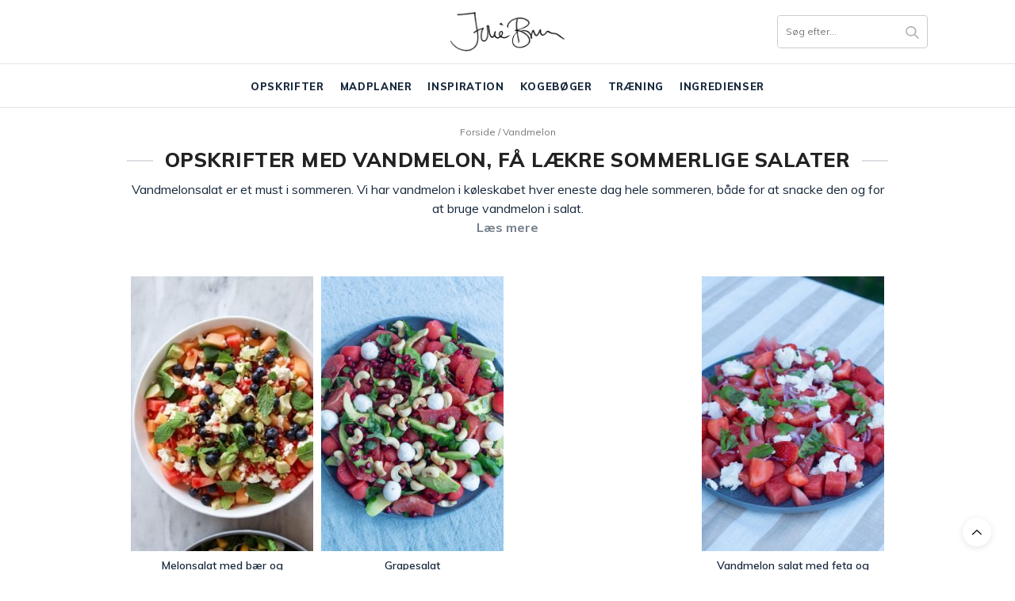

--- FILE ---
content_type: text/html; charset=UTF-8
request_url: https://juliebruun.com/ingredienser/vandmelon/
body_size: 20098
content:
<!doctype html>

<html lang="da-DK" prefix="og: https://ogp.me/ns#">

<head>
	<script type="text/javascript">
		! function() {
			var e = function() {
				var e, t = "__tcfapiLocator",
					a = [],
					n = window;
				for (; n;) {
					try {
						if (n.frames[t]) {
							e = n;
							break
						}
					} catch (e) {}
					if (n === window.top) break;
					n = n.parent
				}
				e || (! function e() {
					var a = n.document,
						r = !!n.frames[t];
					if (!r)
						if (a.body) {
							var i = a.createElement("iframe");
							i.style.cssText = "display:none", i.name = t, a.body.appendChild(i)
						} else setTimeout(e, 5);
					return !r
				}(), n.__tcfapi = function() {
					for (var e, t = arguments.length, n = new Array(t), r = 0; r < t; r++) n[r] = arguments[r];
					if (!n.length) return a;
					if ("setGdprApplies" === n[0]) n.length > 3 && 2 === parseInt(n[1], 10) && "boolean" == typeof n[3] && (e = n[3], "function" == typeof n[2] && n[2]("set", !0));
					else if ("ping" === n[0]) {
						var i = {
							gdprApplies: e,
							cmpLoaded: !1,
							cmpStatus: "stub"
						};
						"function" == typeof n[2] && n[2](i)
					} else a.push(n)
				}, n.addEventListener("message", (function(e) {
					var t = "string" == typeof e.data,
						a = {};
					try {
						a = t ? JSON.parse(e.data) : e.data
					} catch (e) {}
					var n = a.__tcfapiCall;
					n && window.__tcfapi(n.command, n.version, (function(a, r) {
						var i = {
							__tcfapiReturn: {
								returnValue: a,
								success: r,
								callId: n.callId
							}
						};
						t && (i = JSON.stringify(i)), e.source.postMessage(i, "*")
					}), n.parameter)
				}), !1))
			};
			"undefined" != typeof module ? module.exports = e : e()
		}();
	</script>

	<script>
		window._sp_ = {
			config: {
				accountId: 1423,
				baseEndpoint: 'https://cdn.privacy-mgmt.com',
			}
		}
	</script>
	<script src="https://cdn.privacy-mgmt.com/wrapperMessagingWithoutDetection.js"></script>

	<meta name="p:domain_verify" content="dc783daddd19342330f046a5b86488da" />

	<script type="application/ld+json">
		{
			"@context": "https://schema.org",
			"@type": "Organization",
			"name": "Julie Bruun",
			"alternateName": "juliebruun.com",
			"url": "https://juliebruun.com/",
			"logo": "https://juliebruun.com/wp-content/uploads/2019/03/julielogosinguato1-1.png",
			"sameAs": ["https://www.facebook.com/Julie-Bruuns-blog-1477811465811714/", "https://www.instagram.com/juliebruunsblog/", "https://www.youtube.com/channel/UCj-ZXSKaxEE4dyxo-KSAvUg", "https://www.bloglovin.com/blogs/julie-bruun-13091267", "https://opskrifter.coop.dk/kokke/julie-bruun"]
		}
	</script>
	<meta name="google-site-verification" content="LYcBdwuy7TrNx2CgAlKnvSLWAykz-0XSxefBfRv7f8I" />
	<script src="https://tags.adnuntius.com/concept_cph/HLrgugTIH.prod.js" async></script>

	<meta charset="UTF-8">
	<meta name="viewport" content="width=device-width, initial-scale=1, maximum-scale=1, user-scalable=1">
	<link rel="profile" href="http://gmpg.org/xfn/11">
	<link rel="pingback" href="https://juliebruun.com/xmlrpc.php">

	<meta name="p:domain_verify" content="90e7d6570b3f5fe89f3d54685c5ea6e7" />

			<meta http-equiv="x-dns-prefetch-control" content="on">
	<link rel="dns-prefetch" href="//fonts.googleapis.com" />
	<link rel="dns-prefetch" href="//fonts.gstatic.com" />
	<link rel="dns-prefetch" href="//0.gravatar.com/" />
	<link rel="dns-prefetch" href="//2.gravatar.com/" />
	<link rel="dns-prefetch" href="//1.gravatar.com/" />	<style>img:is([sizes="auto" i], [sizes^="auto," i]) { contain-intrinsic-size: 3000px 1500px }</style>
	
	<!-- This site is optimized with the Yoast SEO plugin v26.4 - https://yoast.com/wordpress/plugins/seo/ -->
	<title>Vandmelon - Julie Bruun</title>
<link data-rocket-preload as="style" href="https://fonts.googleapis.com/css?family=Noto%20Serif%20JP%3A400%2C700%7CMuli%3A400%2C500%2C600%2C700%2C800%7CLora%3A400%2C500%2C600%2C700%2C400i%2C500i%2C600i%2C700i%7CPlayfair%20Display%3A400%2C500%2C600%2C700%2C800%2C900%2C400i%2C500i%2C600i%2C700i%2C800i%2C900i&#038;subset=latin&#038;display=swap" rel="preload">
<link href="https://fonts.googleapis.com/css?family=Noto%20Serif%20JP%3A400%2C700%7CMuli%3A400%2C500%2C600%2C700%2C800%7CLora%3A400%2C500%2C600%2C700%2C400i%2C500i%2C600i%2C700i%7CPlayfair%20Display%3A400%2C500%2C600%2C700%2C800%2C900%2C400i%2C500i%2C600i%2C700i%2C800i%2C900i&#038;subset=latin&#038;display=swap" media="print" onload="this.media=&#039;all&#039;" rel="stylesheet">
<noscript><link rel="stylesheet" href="https://fonts.googleapis.com/css?family=Noto%20Serif%20JP%3A400%2C700%7CMuli%3A400%2C500%2C600%2C700%2C800%7CLora%3A400%2C500%2C600%2C700%2C400i%2C500i%2C600i%2C700i%7CPlayfair%20Display%3A400%2C500%2C600%2C700%2C800%2C900%2C400i%2C500i%2C600i%2C700i%2C800i%2C900i&#038;subset=latin&#038;display=swap"></noscript>
	<link rel="canonical" href="https://juliebruun.com/ingredienser/vandmelon/" />
	<meta property="og:locale" content="da_DK" />
	<meta property="og:type" content="article" />
	<meta property="og:title" content="Vandmelon - Julie Bruun" />
	<meta property="og:description" content="Vandmelonsalat er et must i sommeren. Vi har vandmelon i køleskabet hver eneste dag hele sommeren, både for at snacke den og for at bruge vandmelon i salat." />
	<meta property="og:url" content="https://juliebruun.com/ingredienser/vandmelon/" />
	<meta property="og:site_name" content="Julie Bruun" />
	<meta name="twitter:card" content="summary_large_image" />
	<!-- / Yoast SEO plugin. -->



<!-- Søgemaskine-optimering af Rank Math - https://rankmath.com/ -->
<title>Vandmelon - Julie Bruun</title>
<meta name="description" content="Vandmelonsalat er et must i sommeren. Vi har vandmelon i køleskabet hver eneste dag hele sommeren, både for at snacke den og for at bruge vandmelon i salat."/>
<meta name="robots" content="follow, noindex"/>
<meta property="og:locale" content="da_DK" />
<meta property="og:type" content="article" />
<meta property="og:title" content="Vandmelon - Julie Bruun" />
<meta property="og:description" content="Vandmelonsalat er et must i sommeren. Vi har vandmelon i køleskabet hver eneste dag hele sommeren, både for at snacke den og for at bruge vandmelon i salat." />
<meta property="og:url" content="https://juliebruun.com/ingredienser/vandmelon/" />
<meta property="og:site_name" content="Julie Bruun" />
<meta name="twitter:card" content="summary_large_image" />
<meta name="twitter:title" content="Vandmelon - Julie Bruun" />
<meta name="twitter:description" content="Vandmelonsalat er et must i sommeren. Vi har vandmelon i køleskabet hver eneste dag hele sommeren, både for at snacke den og for at bruge vandmelon i salat." />
<meta name="twitter:label1" content="Indlæg" />
<meta name="twitter:data1" content="3" />
<script type="application/ld+json" class="rank-math-schema">{"@context":"https://schema.org","@graph":[{"@type":"Person","@id":"https://juliebruun.com/#person","name":"Julie Bruun"},{"@type":"WebSite","@id":"https://juliebruun.com/#website","url":"https://juliebruun.com","name":"Julie Bruun","publisher":{"@id":"https://juliebruun.com/#person"},"inLanguage":"da-DK"},{"@type":"CollectionPage","@id":"https://juliebruun.com/ingredienser/vandmelon/#webpage","url":"https://juliebruun.com/ingredienser/vandmelon/","name":"Vandmelon - Julie Bruun","isPartOf":{"@id":"https://juliebruun.com/#website"},"inLanguage":"da-DK"}]}</script>
<!-- /Rank Math WordPress SEO plugin -->

<link rel='dns-prefetch' href='//cdn.jsdelivr.net' />
<link rel='dns-prefetch' href='//use.fontawesome.com' />
<link rel='dns-prefetch' href='//fonts.googleapis.com' />
<link rel='dns-prefetch' href='//maxcdn.bootstrapcdn.com' />
<link href='https://fonts.gstatic.com' crossorigin rel='preconnect' />
<link rel="alternate" type="application/rss+xml" title="Julie Bruun &raquo; Feed" href="https://juliebruun.com/feed/" />
<link rel="alternate" type="application/rss+xml" title="Julie Bruun &raquo;-kommentar-feed" href="https://juliebruun.com/comments/feed/" />
<link rel="alternate" type="application/rss+xml" title="Julie Bruun &raquo; Vandmelon-tag-feed" href="https://juliebruun.com/ingredienser/vandmelon/feed/" />
<script>(()=>{"use strict";const e=[400,500,600,700,800,900],t=e=>`wprm-min-${e}`,n=e=>`wprm-max-${e}`,s=new Set,o="ResizeObserver"in window,r=o?new ResizeObserver((e=>{for(const t of e)c(t.target)})):null,i=.5/(window.devicePixelRatio||1);function c(s){const o=s.getBoundingClientRect().width||0;for(let r=0;r<e.length;r++){const c=e[r],a=o<=c+i;o>c+i?s.classList.add(t(c)):s.classList.remove(t(c)),a?s.classList.add(n(c)):s.classList.remove(n(c))}}function a(e){s.has(e)||(s.add(e),r&&r.observe(e),c(e))}!function(e=document){e.querySelectorAll(".wprm-recipe").forEach(a)}();if(new MutationObserver((e=>{for(const t of e)for(const e of t.addedNodes)e instanceof Element&&(e.matches?.(".wprm-recipe")&&a(e),e.querySelectorAll?.(".wprm-recipe").forEach(a))})).observe(document.documentElement,{childList:!0,subtree:!0}),!o){let e=0;addEventListener("resize",(()=>{e&&cancelAnimationFrame(e),e=requestAnimationFrame((()=>s.forEach(c)))}),{passive:!0})}})();</script><!-- juliebruun.com is managing ads with Advanced Ads – https://wpadvancedads.com/ --><!--noptimize--><script id="julie-ready">
			window.advanced_ads_ready=function(e,a){a=a||"complete";var d=function(e){return"interactive"===a?"loading"!==e:"complete"===e};d(document.readyState)?e():document.addEventListener("readystatechange",(function(a){d(a.target.readyState)&&e()}),{once:"interactive"===a})},window.advanced_ads_ready_queue=window.advanced_ads_ready_queue||[];		</script>
		<!--/noptimize--><link rel='stylesheet' id='wprm-public-css' href='https://juliebruun.com/wp-content/plugins/wp-recipe-maker/dist/public-modern.css?ver=10.2.4' media='all' />
<style id='wp-emoji-styles-inline-css' type='text/css'>

	img.wp-smiley, img.emoji {
		display: inline !important;
		border: none !important;
		box-shadow: none !important;
		height: 1em !important;
		width: 1em !important;
		margin: 0 0.07em !important;
		vertical-align: -0.1em !important;
		background: none !important;
		padding: 0 !important;
	}
</style>
<link rel='stylesheet' id='wp-block-library-css' href='https://juliebruun.com/wp-includes/css/dist/block-library/style.min.css?ver=6.8.3' media='all' />
<style id='classic-theme-styles-inline-css' type='text/css'>
/*! This file is auto-generated */
.wp-block-button__link{color:#fff;background-color:#32373c;border-radius:9999px;box-shadow:none;text-decoration:none;padding:calc(.667em + 2px) calc(1.333em + 2px);font-size:1.125em}.wp-block-file__button{background:#32373c;color:#fff;text-decoration:none}
</style>
<style id='global-styles-inline-css' type='text/css'>
:root{--wp--preset--aspect-ratio--square: 1;--wp--preset--aspect-ratio--4-3: 4/3;--wp--preset--aspect-ratio--3-4: 3/4;--wp--preset--aspect-ratio--3-2: 3/2;--wp--preset--aspect-ratio--2-3: 2/3;--wp--preset--aspect-ratio--16-9: 16/9;--wp--preset--aspect-ratio--9-16: 9/16;--wp--preset--color--black: #000000;--wp--preset--color--cyan-bluish-gray: #abb8c3;--wp--preset--color--white: #ffffff;--wp--preset--color--pale-pink: #f78da7;--wp--preset--color--vivid-red: #cf2e2e;--wp--preset--color--luminous-vivid-orange: #ff6900;--wp--preset--color--luminous-vivid-amber: #fcb900;--wp--preset--color--light-green-cyan: #7bdcb5;--wp--preset--color--vivid-green-cyan: #00d084;--wp--preset--color--pale-cyan-blue: #8ed1fc;--wp--preset--color--vivid-cyan-blue: #0693e3;--wp--preset--color--vivid-purple: #9b51e0;--wp--preset--gradient--vivid-cyan-blue-to-vivid-purple: linear-gradient(135deg,rgba(6,147,227,1) 0%,rgb(155,81,224) 100%);--wp--preset--gradient--light-green-cyan-to-vivid-green-cyan: linear-gradient(135deg,rgb(122,220,180) 0%,rgb(0,208,130) 100%);--wp--preset--gradient--luminous-vivid-amber-to-luminous-vivid-orange: linear-gradient(135deg,rgba(252,185,0,1) 0%,rgba(255,105,0,1) 100%);--wp--preset--gradient--luminous-vivid-orange-to-vivid-red: linear-gradient(135deg,rgba(255,105,0,1) 0%,rgb(207,46,46) 100%);--wp--preset--gradient--very-light-gray-to-cyan-bluish-gray: linear-gradient(135deg,rgb(238,238,238) 0%,rgb(169,184,195) 100%);--wp--preset--gradient--cool-to-warm-spectrum: linear-gradient(135deg,rgb(74,234,220) 0%,rgb(151,120,209) 20%,rgb(207,42,186) 40%,rgb(238,44,130) 60%,rgb(251,105,98) 80%,rgb(254,248,76) 100%);--wp--preset--gradient--blush-light-purple: linear-gradient(135deg,rgb(255,206,236) 0%,rgb(152,150,240) 100%);--wp--preset--gradient--blush-bordeaux: linear-gradient(135deg,rgb(254,205,165) 0%,rgb(254,45,45) 50%,rgb(107,0,62) 100%);--wp--preset--gradient--luminous-dusk: linear-gradient(135deg,rgb(255,203,112) 0%,rgb(199,81,192) 50%,rgb(65,88,208) 100%);--wp--preset--gradient--pale-ocean: linear-gradient(135deg,rgb(255,245,203) 0%,rgb(182,227,212) 50%,rgb(51,167,181) 100%);--wp--preset--gradient--electric-grass: linear-gradient(135deg,rgb(202,248,128) 0%,rgb(113,206,126) 100%);--wp--preset--gradient--midnight: linear-gradient(135deg,rgb(2,3,129) 0%,rgb(40,116,252) 100%);--wp--preset--font-size--small: 13px;--wp--preset--font-size--medium: 20px;--wp--preset--font-size--large: 36px;--wp--preset--font-size--x-large: 42px;--wp--preset--spacing--20: 0.44rem;--wp--preset--spacing--30: 0.67rem;--wp--preset--spacing--40: 1rem;--wp--preset--spacing--50: 1.5rem;--wp--preset--spacing--60: 2.25rem;--wp--preset--spacing--70: 3.38rem;--wp--preset--spacing--80: 5.06rem;--wp--preset--shadow--natural: 6px 6px 9px rgba(0, 0, 0, 0.2);--wp--preset--shadow--deep: 12px 12px 50px rgba(0, 0, 0, 0.4);--wp--preset--shadow--sharp: 6px 6px 0px rgba(0, 0, 0, 0.2);--wp--preset--shadow--outlined: 6px 6px 0px -3px rgba(255, 255, 255, 1), 6px 6px rgba(0, 0, 0, 1);--wp--preset--shadow--crisp: 6px 6px 0px rgba(0, 0, 0, 1);}:where(.is-layout-flex){gap: 0.5em;}:where(.is-layout-grid){gap: 0.5em;}body .is-layout-flex{display: flex;}.is-layout-flex{flex-wrap: wrap;align-items: center;}.is-layout-flex > :is(*, div){margin: 0;}body .is-layout-grid{display: grid;}.is-layout-grid > :is(*, div){margin: 0;}:where(.wp-block-columns.is-layout-flex){gap: 2em;}:where(.wp-block-columns.is-layout-grid){gap: 2em;}:where(.wp-block-post-template.is-layout-flex){gap: 1.25em;}:where(.wp-block-post-template.is-layout-grid){gap: 1.25em;}.has-black-color{color: var(--wp--preset--color--black) !important;}.has-cyan-bluish-gray-color{color: var(--wp--preset--color--cyan-bluish-gray) !important;}.has-white-color{color: var(--wp--preset--color--white) !important;}.has-pale-pink-color{color: var(--wp--preset--color--pale-pink) !important;}.has-vivid-red-color{color: var(--wp--preset--color--vivid-red) !important;}.has-luminous-vivid-orange-color{color: var(--wp--preset--color--luminous-vivid-orange) !important;}.has-luminous-vivid-amber-color{color: var(--wp--preset--color--luminous-vivid-amber) !important;}.has-light-green-cyan-color{color: var(--wp--preset--color--light-green-cyan) !important;}.has-vivid-green-cyan-color{color: var(--wp--preset--color--vivid-green-cyan) !important;}.has-pale-cyan-blue-color{color: var(--wp--preset--color--pale-cyan-blue) !important;}.has-vivid-cyan-blue-color{color: var(--wp--preset--color--vivid-cyan-blue) !important;}.has-vivid-purple-color{color: var(--wp--preset--color--vivid-purple) !important;}.has-black-background-color{background-color: var(--wp--preset--color--black) !important;}.has-cyan-bluish-gray-background-color{background-color: var(--wp--preset--color--cyan-bluish-gray) !important;}.has-white-background-color{background-color: var(--wp--preset--color--white) !important;}.has-pale-pink-background-color{background-color: var(--wp--preset--color--pale-pink) !important;}.has-vivid-red-background-color{background-color: var(--wp--preset--color--vivid-red) !important;}.has-luminous-vivid-orange-background-color{background-color: var(--wp--preset--color--luminous-vivid-orange) !important;}.has-luminous-vivid-amber-background-color{background-color: var(--wp--preset--color--luminous-vivid-amber) !important;}.has-light-green-cyan-background-color{background-color: var(--wp--preset--color--light-green-cyan) !important;}.has-vivid-green-cyan-background-color{background-color: var(--wp--preset--color--vivid-green-cyan) !important;}.has-pale-cyan-blue-background-color{background-color: var(--wp--preset--color--pale-cyan-blue) !important;}.has-vivid-cyan-blue-background-color{background-color: var(--wp--preset--color--vivid-cyan-blue) !important;}.has-vivid-purple-background-color{background-color: var(--wp--preset--color--vivid-purple) !important;}.has-black-border-color{border-color: var(--wp--preset--color--black) !important;}.has-cyan-bluish-gray-border-color{border-color: var(--wp--preset--color--cyan-bluish-gray) !important;}.has-white-border-color{border-color: var(--wp--preset--color--white) !important;}.has-pale-pink-border-color{border-color: var(--wp--preset--color--pale-pink) !important;}.has-vivid-red-border-color{border-color: var(--wp--preset--color--vivid-red) !important;}.has-luminous-vivid-orange-border-color{border-color: var(--wp--preset--color--luminous-vivid-orange) !important;}.has-luminous-vivid-amber-border-color{border-color: var(--wp--preset--color--luminous-vivid-amber) !important;}.has-light-green-cyan-border-color{border-color: var(--wp--preset--color--light-green-cyan) !important;}.has-vivid-green-cyan-border-color{border-color: var(--wp--preset--color--vivid-green-cyan) !important;}.has-pale-cyan-blue-border-color{border-color: var(--wp--preset--color--pale-cyan-blue) !important;}.has-vivid-cyan-blue-border-color{border-color: var(--wp--preset--color--vivid-cyan-blue) !important;}.has-vivid-purple-border-color{border-color: var(--wp--preset--color--vivid-purple) !important;}.has-vivid-cyan-blue-to-vivid-purple-gradient-background{background: var(--wp--preset--gradient--vivid-cyan-blue-to-vivid-purple) !important;}.has-light-green-cyan-to-vivid-green-cyan-gradient-background{background: var(--wp--preset--gradient--light-green-cyan-to-vivid-green-cyan) !important;}.has-luminous-vivid-amber-to-luminous-vivid-orange-gradient-background{background: var(--wp--preset--gradient--luminous-vivid-amber-to-luminous-vivid-orange) !important;}.has-luminous-vivid-orange-to-vivid-red-gradient-background{background: var(--wp--preset--gradient--luminous-vivid-orange-to-vivid-red) !important;}.has-very-light-gray-to-cyan-bluish-gray-gradient-background{background: var(--wp--preset--gradient--very-light-gray-to-cyan-bluish-gray) !important;}.has-cool-to-warm-spectrum-gradient-background{background: var(--wp--preset--gradient--cool-to-warm-spectrum) !important;}.has-blush-light-purple-gradient-background{background: var(--wp--preset--gradient--blush-light-purple) !important;}.has-blush-bordeaux-gradient-background{background: var(--wp--preset--gradient--blush-bordeaux) !important;}.has-luminous-dusk-gradient-background{background: var(--wp--preset--gradient--luminous-dusk) !important;}.has-pale-ocean-gradient-background{background: var(--wp--preset--gradient--pale-ocean) !important;}.has-electric-grass-gradient-background{background: var(--wp--preset--gradient--electric-grass) !important;}.has-midnight-gradient-background{background: var(--wp--preset--gradient--midnight) !important;}.has-small-font-size{font-size: var(--wp--preset--font-size--small) !important;}.has-medium-font-size{font-size: var(--wp--preset--font-size--medium) !important;}.has-large-font-size{font-size: var(--wp--preset--font-size--large) !important;}.has-x-large-font-size{font-size: var(--wp--preset--font-size--x-large) !important;}
:where(.wp-block-post-template.is-layout-flex){gap: 1.25em;}:where(.wp-block-post-template.is-layout-grid){gap: 1.25em;}
:where(.wp-block-columns.is-layout-flex){gap: 2em;}:where(.wp-block-columns.is-layout-grid){gap: 2em;}
:root :where(.wp-block-pullquote){font-size: 1.5em;line-height: 1.6;}
</style>
<link rel='stylesheet' id='cpsh-shortcodes-css' href='https://juliebruun.com/wp-content/plugins/column-shortcodes//assets/css/shortcodes.css?ver=1.0.1' media='all' />
<link rel='stylesheet' id='wp-postratings-css' href='https://juliebruun.com/wp-content/plugins/wp-postratings/css/postratings-css.css?ver=1.91.2' media='all' />
<link rel='stylesheet' id='ez-toc-css' href='https://juliebruun.com/wp-content/plugins/easy-table-of-contents/assets/css/screen.min.css?ver=2.0.77' media='all' />
<style id='ez-toc-inline-css' type='text/css'>
div#ez-toc-container .ez-toc-title {font-size: 120%;}div#ez-toc-container .ez-toc-title {font-weight: 500;}div#ez-toc-container ul li , div#ez-toc-container ul li a {font-size: 95%;}div#ez-toc-container ul li , div#ez-toc-container ul li a {font-weight: 500;}div#ez-toc-container nav ul ul li {font-size: 90%;}.ez-toc-box-title {font-weight: bold; margin-bottom: 10px; text-align: center; text-transform: uppercase; letter-spacing: 1px; color: #666; padding-bottom: 5px;position:absolute;top:-4%;left:5%;background-color: inherit;transition: top 0.3s ease;}.ez-toc-box-title.toc-closed {top:-25%;}
.ez-toc-container-direction {direction: ltr;}.ez-toc-counter ul{counter-reset: item ;}.ez-toc-counter nav ul li a::before {content: counters(item, '.', decimal) '. ';display: inline-block;counter-increment: item;flex-grow: 0;flex-shrink: 0;margin-right: .2em; float: left; }.ez-toc-widget-direction {direction: ltr;}.ez-toc-widget-container ul{counter-reset: item ;}.ez-toc-widget-container nav ul li a::before {content: counters(item, '.', decimal) '. ';display: inline-block;counter-increment: item;flex-grow: 0;flex-shrink: 0;margin-right: .2em; float: left; }
</style>
<link rel='stylesheet' id='parent-style-css' href='https://juliebruun.com/wp-content/themes/thevoux-wp/style.css?v=31&#038;ver=6.8.3' media='all' />
<link rel='stylesheet' id='font-awesome-css' href='https://use.fontawesome.com/releases/v5.8.1/css/all.css?ver=6.8.3' media='all' />
<link rel='stylesheet' id='slick-style-css' href='//cdn.jsdelivr.net/npm/slick-carousel@1.8.1/slick/slick.css?ver=6.8.3' media='all' />

<link rel='stylesheet' id='thb-fa-css' href='https://maxcdn.bootstrapcdn.com/font-awesome/4.7.0/css/font-awesome.min.css?ver=6.2.5' media='all' />
<link rel='stylesheet' id='thb-app-css' href='https://juliebruun.com/wp-content/themes/thevoux-wp/assets/css/app.css?ver=6.2.5' media='all' />
<style id='thb-app-inline-css' type='text/css'>
body {font-family:'Lora';}@media only screen and (min-width:40.063em) {.header .logo .logoimg {max-height:50px;}}.header.fixed .logo .logoimg {max-height:0px;}h1, h2, h3, h4, h5, h6, .mont, .wpcf7-response-output, label, .select-wrapper select, .wp-caption .wp-caption-text, .smalltitle, .toggle .title, q, blockquote p, cite, table tr th, table tr td, #footer.style3 .menu, #footer.style2 .menu, #footer.style4 .menu, .product-title, .social_bar, .widget.widget_socialcounter ul.style2 li {}input[type="submit"],.button,.btn,.thb-text-button {}em {}h1,.h1 {}h2 {}h3 {}h4 {}h5 {}h6 {} a { color:#192a3d; } a:focus { color:; }.full-menu-container .full-menu > li > a { color:#192a3d; }.full-menu-container .full-menu > li > a:focus { color:; }.full-menu-container.light-menu-color .full-menu > li > a { color:#192a3d; }.full-menu-container.light-menu-color .full-menu > li > a:focus { color:; }#footer .widget a { color:#192a3d; }#footer .widget a:focus { color:; }#footer .widget > strong span {color:#192a3d !important;}body {color:#192a3d;}#footer p,#footer.dark p {color:#000000;}.full-menu-container .full-menu > li > a,#footer.style2 .menu,#footer.style3 .menu,#footer.style4 .menu,#footer.style5 .menu {font-weight:800;letter-spacing:0.05em !important;}.subheader-menu>li>a {}.full-menu-container .full-menu > li > a,#footer.style2 .menu,#footer.style3 .menu,#footer.style4 .menu,#footer.style5 .menu {font-weight:800;letter-spacing:0.05em !important;}.thb-mobile-menu>li>a,.thb-mobile-menu-secondary li a {}.thb-mobile-menu .sub-menu li a {}.post .post-title h1 {font-weight:700;font-size:14px;}.post-links,.thb-post-top,.post-meta,.post-author,.post-title-bullets li button span {}.post-detail .post-content:before {}.social_bar ul li a {}#footer.style2 .menu,#footer.style3 .menu,#footer.style4 .menu,#footer.style5 .menu {font-size:14px;}#footer.style1,#footer.style2,#footer.style3,#footer.style4 {padding-bottom:20px;;}#footer.style2 .logolink img,#footer.style3 .logolink img {max-height:40px;}
</style>
<link rel='stylesheet' id='thb-style-css' href='https://juliebruun.com/wp-content/themes/juliebruun/style.css' media='all' />

<script type="text/javascript" src="https://juliebruun.com/wp-includes/js/jquery/jquery.min.js?ver=3.7.1" id="jquery-core-js"></script>
<script type="text/javascript" src="https://juliebruun.com/wp-includes/js/jquery/jquery-migrate.min.js?ver=3.4.1" id="jquery-migrate-js"></script>
<script type="text/javascript" id="advanced-ads-advanced-js-js-extra">
/* <![CDATA[ */
var advads_options = {"blog_id":"1","privacy":{"enabled":false,"state":"not_needed"}};
/* ]]> */
</script>
<script type="text/javascript" src="https://juliebruun.com/wp-content/plugins/advanced-ads/public/assets/js/advanced.min.js?ver=1.48.1" id="advanced-ads-advanced-js-js"></script>
<link rel="https://api.w.org/" href="https://juliebruun.com/wp-json/" /><link rel="alternate" title="JSON" type="application/json" href="https://juliebruun.com/wp-json/wp/v2/tags/727" /><link rel="EditURI" type="application/rsd+xml" title="RSD" href="https://juliebruun.com/xmlrpc.php?rsd" />
<meta name="generator" content="WordPress 6.8.3" />


<!-- This site is optimized with the Schema plugin v1.7.9.6 - https://schema.press -->
<script type="application/ld+json">[{"@context":"http:\/\/schema.org\/","@type":"WPHeader","url":"","headline":"Tag: Vandmelon","description":"Vandmelonsalat er et must i sommeren. Vi har vandmelon i køleskabet hver eneste dag hele sommeren, både for..."},{"@context":"http:\/\/schema.org\/","@type":"WPFooter","url":"","headline":"Tag: Vandmelon","description":"Vandmelonsalat er et must i sommeren. Vi har vandmelon i køleskabet hver eneste dag hele sommeren, både for..."}]</script>



<!-- This site is optimized with the Schema plugin v1.7.9.6 - https://schema.press -->
<script type="application/ld+json">{"@context":"https:\/\/schema.org\/","@type":"CollectionPage","headline":"Vandmelon Tag","description":"Vandmelonsalat er et must i sommeren. Vi har vandmelon i køleskabet hver eneste dag hele sommeren, både for at snacke den og for at bruge vandmelon i salat.\n","url":"https:\/\/juliebruun.com\/ingredienser\/feta\/","sameAs":[],"hasPart":["","",""]}</script>

<style type="text/css"> .tippy-box[data-theme~="wprm"] { background-color: #333333; color: #FFFFFF; } .tippy-box[data-theme~="wprm"][data-placement^="top"] > .tippy-arrow::before { border-top-color: #333333; } .tippy-box[data-theme~="wprm"][data-placement^="bottom"] > .tippy-arrow::before { border-bottom-color: #333333; } .tippy-box[data-theme~="wprm"][data-placement^="left"] > .tippy-arrow::before { border-left-color: #333333; } .tippy-box[data-theme~="wprm"][data-placement^="right"] > .tippy-arrow::before { border-right-color: #333333; } .tippy-box[data-theme~="wprm"] a { color: #FFFFFF; } .wprm-comment-rating svg { width: 18px !important; height: 18px !important; } img.wprm-comment-rating { width: 90px !important; height: 18px !important; } body { --comment-rating-star-color: #343434; } body { --wprm-popup-font-size: 16px; } body { --wprm-popup-background: #ffffff; } body { --wprm-popup-title: #000000; } body { --wprm-popup-content: #444444; } body { --wprm-popup-button-background: #444444; } body { --wprm-popup-button-text: #ffffff; } body { --wprm-popup-accent: #747B2D; }</style><style type="text/css">.wprm-glossary-term {color: #5A822B;text-decoration: underline;cursor: help;}</style><style type="text/css">.wprm-recipe-template-snippet-basic-buttons {
    font-family: inherit; /* wprm_font_family type=font */
    font-size: 0.9em; /* wprm_font_size type=font_size */
    text-align: center; /* wprm_text_align type=align */
    margin-top: 0px; /* wprm_margin_top type=size */
    margin-bottom: 10px; /* wprm_margin_bottom type=size */
}
.wprm-recipe-template-snippet-basic-buttons a  {
    margin: 5px; /* wprm_margin_button type=size */
    margin: 5px; /* wprm_margin_button type=size */
}

.wprm-recipe-template-snippet-basic-buttons a:first-child {
    margin-left: 0;
}
.wprm-recipe-template-snippet-basic-buttons a:last-child {
    margin-right: 0;
}.wprm-recipe-template-meadow {
    margin: 20px auto;
    background-color: #ffffff; /* wprm_background type=color */
    font-family: "Inter", sans-serif; /* wprm_main_font_family type=font */
    font-size: 16px; /* wprm_main_font_size type=font_size */
    line-height: 1.5em; /* wprm_main_line_height type=font_size */
    color: #000000; /* wprm_main_text type=color */
    max-width: 1600px; /* wprm_max_width type=size */

    --meadow-accent-color: #747B2D; /* wprm_accent_color type=color */
    --meadow-main-background-color: #F3F4EC; /* wprm_main_background_color type=color */

    border: 0;
    border-top: 1px solid var(--meadow-accent-color);

    --meadow-list-border-color: #DEB538; /* wprm_list_border_color type=color */
}
.wprm-recipe-template-meadow a {
    color: #000000; /* wprm_link type=color */
}
.wprm-recipe-template-meadow p, .wprm-recipe-template-meadow li {
    font-family: "Inter", sans-serif; /* wprm_main_font_family type=font */
    font-size: 1em;
    line-height: 1.5em; /* wprm_main_line_height type=font_size */
}
.wprm-recipe-template-meadow li {
    margin: 0 0 0 32px;
    padding: 0;
}
.rtl .wprm-recipe-template-meadow li {
    margin: 0 32px 0 0;
}
.wprm-recipe-template-meadow ol, .wprm-recipe-template-meadow ul {
    margin: 0;
    padding: 0;
}
.wprm-recipe-template-meadow br {
    display: none;
}
.wprm-recipe-template-meadow .wprm-recipe-name,
.wprm-recipe-template-meadow .wprm-recipe-header {
    font-family: "Gloock", serif; /* wprm_header_font_family type=font */
    color: #1e1e1e; /* wprm_header_text type=color */
    line-height: 1.3em; /* wprm_header_line_height type=font_size */
}
.wprm-recipe-template-meadow .wprm-recipe-header * {
    font-family: "Inter", sans-serif; /* wprm_main_font_family type=font */
}
.wprm-recipe-template-meadow h1,
.wprm-recipe-template-meadow h2,
.wprm-recipe-template-meadow h3,
.wprm-recipe-template-meadow h4,
.wprm-recipe-template-meadow h5,
.wprm-recipe-template-meadow h6 {
    font-family: "Gloock", serif; /* wprm_header_font_family type=font */
    color: #1e1e1e; /* wprm_header_text type=color */
    line-height: 1.3em; /* wprm_header_line_height type=font_size */
    margin: 0;
    padding: 0;
}
.wprm-recipe-template-meadow .wprm-recipe-header {
    margin-top: 1.2em;
}
.wprm-recipe-template-meadow h1 {
    font-size: 2.2em; /* wprm_h1_size type=font_size */
}
.wprm-recipe-template-meadow h2 {
    font-size: 2.2em; /* wprm_h2_size type=font_size */
}
.wprm-recipe-template-meadow h3 {
    font-size: 1.8em; /* wprm_h3_size type=font_size */
}
.wprm-recipe-template-meadow h4 {
    font-size: 1em; /* wprm_h4_size type=font_size */
}
.wprm-recipe-template-meadow h5 {
    font-size: 1em; /* wprm_h5_size type=font_size */
}
.wprm-recipe-template-meadow h6 {
    font-size: 1em; /* wprm_h6_size type=font_size */
}
.wprm-recipe-template-meadow .meadow-header-meta {
    max-width: 800px;
    margin: 0 auto;
}.wprm-recipe-template-compact-howto {
    margin: 20px auto;
    background-color: #fafafa; /* wprm_background type=color */
    font-family: -apple-system, BlinkMacSystemFont, "Segoe UI", Roboto, Oxygen-Sans, Ubuntu, Cantarell, "Helvetica Neue", sans-serif; /* wprm_main_font_family type=font */
    font-size: 0.9em; /* wprm_main_font_size type=font_size */
    line-height: 1.5em; /* wprm_main_line_height type=font_size */
    color: #333333; /* wprm_main_text type=color */
    max-width: 650px; /* wprm_max_width type=size */
}
.wprm-recipe-template-compact-howto a {
    color: #3498db; /* wprm_link type=color */
}
.wprm-recipe-template-compact-howto p, .wprm-recipe-template-compact-howto li {
    font-family: -apple-system, BlinkMacSystemFont, "Segoe UI", Roboto, Oxygen-Sans, Ubuntu, Cantarell, "Helvetica Neue", sans-serif; /* wprm_main_font_family type=font */
    font-size: 1em !important;
    line-height: 1.5em !important; /* wprm_main_line_height type=font_size */
}
.wprm-recipe-template-compact-howto li {
    margin: 0 0 0 32px !important;
    padding: 0 !important;
}
.rtl .wprm-recipe-template-compact-howto li {
    margin: 0 32px 0 0 !important;
}
.wprm-recipe-template-compact-howto ol, .wprm-recipe-template-compact-howto ul {
    margin: 0 !important;
    padding: 0 !important;
}
.wprm-recipe-template-compact-howto br {
    display: none;
}
.wprm-recipe-template-compact-howto .wprm-recipe-name,
.wprm-recipe-template-compact-howto .wprm-recipe-header {
    font-family: -apple-system, BlinkMacSystemFont, "Segoe UI", Roboto, Oxygen-Sans, Ubuntu, Cantarell, "Helvetica Neue", sans-serif; /* wprm_header_font_family type=font */
    color: #000000; /* wprm_header_text type=color */
    line-height: 1.3em; /* wprm_header_line_height type=font_size */
}
.wprm-recipe-template-compact-howto .wprm-recipe-header * {
    font-family: -apple-system, BlinkMacSystemFont, "Segoe UI", Roboto, Oxygen-Sans, Ubuntu, Cantarell, "Helvetica Neue", sans-serif; /* wprm_main_font_family type=font */
}
.wprm-recipe-template-compact-howto h1,
.wprm-recipe-template-compact-howto h2,
.wprm-recipe-template-compact-howto h3,
.wprm-recipe-template-compact-howto h4,
.wprm-recipe-template-compact-howto h5,
.wprm-recipe-template-compact-howto h6 {
    font-family: -apple-system, BlinkMacSystemFont, "Segoe UI", Roboto, Oxygen-Sans, Ubuntu, Cantarell, "Helvetica Neue", sans-serif; /* wprm_header_font_family type=font */
    color: #212121; /* wprm_header_text type=color */
    line-height: 1.3em; /* wprm_header_line_height type=font_size */
    margin: 0 !important;
    padding: 0 !important;
}
.wprm-recipe-template-compact-howto .wprm-recipe-header {
    margin-top: 1.2em !important;
}
.wprm-recipe-template-compact-howto h1 {
    font-size: 2em; /* wprm_h1_size type=font_size */
}
.wprm-recipe-template-compact-howto h2 {
    font-size: 1.8em; /* wprm_h2_size type=font_size */
}
.wprm-recipe-template-compact-howto h3 {
    font-size: 1.2em; /* wprm_h3_size type=font_size */
}
.wprm-recipe-template-compact-howto h4 {
    font-size: 1em; /* wprm_h4_size type=font_size */
}
.wprm-recipe-template-compact-howto h5 {
    font-size: 1em; /* wprm_h5_size type=font_size */
}
.wprm-recipe-template-compact-howto h6 {
    font-size: 1em; /* wprm_h6_size type=font_size */
}.wprm-recipe-template-compact-howto {
	border-style: solid; /* wprm_border_style type=border */
	border-width: 1px; /* wprm_border_width type=size */
	border-color: #777777; /* wprm_border type=color */
	border-radius: 0px; /* wprm_border_radius type=size */
	padding: 10px;
}</style><script type="text/javascript">
		var advadsCfpQueue = [];
		var advadsCfpAd = function( adID ){
			if ( 'undefined' == typeof advadsProCfp ) { advadsCfpQueue.push( adID ) } else { advadsProCfp.addElement( adID ) }
		};
		</script>
		<style type="text/css">.broken_link, a.broken_link {
	text-decoration: line-through;
}</style><div id="cncpt-mob_top"></div> <div id="cncpt-dsk_top"></div>		<style type="text/css" id="wp-custom-css">
			/* MF Reklamer */
@media only screen and (max-width : 1224px) {
.julie-sky1, .julie-sky2 {
	display: none !important;
}
}

@media only screen and (max-width : 1024px) {
.julie-kategori-mob1, .julie-kategori-mob2, .julie-kategori-mob3 {
    width: 98vw;
    margin-bottom: 50px;
}
}

/* MF search form */
form.searchform {
    border: 1px solid #333333;
}

/* MF filter options */


.filter-container.display-flex {
    margin-bottom: 50px;
}

.filter-container {
    position: inherit !important;
    top: 65px !important;
    width: 100% !important;
    z-index: 99999 !important;
    max-width: 960px !important;
}

/* slick slider */
.slick-list.draggable {
    opacity: 1 !important;
}

@media only screen and (min-width : 1024px) {
.slick-slide .img-wrapper {
    min-height: 188px;
}
}

@media only screen and (max-width: 1023px) and (min-width: 601px)  {
.slick-slide .img-wrapper {
    min-height: 195px;
}
}

@media only screen and (max-width : 600px) {
.slick-slide .img-wrapper {
    min-height: 103px;
}
}

.slick-track {
    margin-left: 0px !important;
    margin-right: auto;
}

.slick-sub-cat {
    background-color: #748481;
    padding: 25px;
		text-align: center;
}

.slick-sub-cat a {
    color: #ffffff !important;
}

.category-item-wrapper h4 {
font-size: 20px;
}

@media only screen and (max-width : 600px) {
.category-item-wrapper h4 {
font-size: 16px;
}
}

 button {
	 margin: 0;
	 padding: 0;
	 background: none;
	 border: none;
	 border-radius: 0;
	 outline: none;
	 -webkit-appearance: none;
	 -moz-appearance: none;
	 appearance: none;
}
 .slide-arrow {
	 position: absolute;
	 top: 50%;
	 margin-top: -15px;
}
 .prev-arrow {
	 left: -40px;
	 width: 0;
	 height: 0;
	 border-left: 0 solid transparent;
	 border-right: 15px solid #748481;
	 border-top: 10px solid transparent;
	 border-bottom: 10px solid transparent;
}
 .next-arrow {
	 right: -40px;
	 width: 0;
	 height: 0;
	 border-right: 0 solid transparent;
	 border-left: 15px solid #748481;
	 border-top: 10px solid transparent;
	 border-bottom: 10px solid transparent;
}
 
.slick-list.draggable {
    border-bottom: 1px solid #748481;
    padding-bottom: 20px !important;
    padding-top: 20px !important;
    border-top: 1px solid #748481;
}

/* slick dots */
.slick-dots {
    bottom: 0% !important;
}

.slick-dots li button {
    display: block;
    width: 8px;
    height: 8px;
    background: rgba(116, 132, 129, 0.2);
    border-radius: 5px;
    margin: 0 3px;
    text-indent: -9999px;
    padding: 0;
    outline: 0;
    cursor: pointer;
}

.slick-dots li.slick-active button {
    background: #333333;
}

.slick-arrow {
    display: none !important;
}

/* Circle slick slider homepage */
.slick-slide .article-inner .img-wrapper {
    overflow: hidden;
    border-radius: 50%;
}

.slick-slide .img-overlay {
    background-color: var(--overlay);
    border-radius: 50%;
}		</style>
		
	<!-- Banner script -->
	
	<!-- Global site tag (gtag.js) - Google Analytics -->
	<script async src="https://www.googletagmanager.com/gtag/js?id=UA-57327578-1"></script>
	<script>
		window.dataLayer = window.dataLayer || [];

		function gtag() {
			dataLayer.push(arguments);
		}
		gtag('js', new Date());

		gtag('config', 'UA-57327578-1');
	</script>
<meta name="generator" content="WP Rocket 3.20.0.3" data-wpr-features="wpr_preload_links wpr_desktop" /></head>

<body class="archive tag tag-vandmelon tag-727 wp-theme-thevoux-wp wp-child-theme-juliebruun thb-borders-off thb-rounded-forms-off social_black-on header_submenu_color-dark mobile_menu_animation-over-content header-submenu-style1 thb-pinit-off thb-single-product-ajax-on aa-prefix-julie-">

	
	<div data-rocket-location-hash="d91cd8fb38ae174735a0b3e0d076a028" id="wrapper" class="thb-page-transition-off">

		<!-- Start Mobile Menu -->
<nav id="mobile-menu" class="light">
	<div class="custom_scroll" id="menu-scroll">
		<a href="#" class="close"><?xml version="1.0" encoding="utf-8"?>
<!-- Generator: Adobe Illustrator 22.1.0, SVG Export Plug-In . SVG Version: 6.00 Build 0)  -->
<svg version="1.1" id="Lag_1" xmlns="http://www.w3.org/2000/svg" xmlns:xlink="http://www.w3.org/1999/xlink" x="0px" y="0px"
	 viewBox="0 0 64 64" style="enable-background:new 0 0 64 64;" xml:space="preserve">
<style type="text/css">
	.st0{fill:none;stroke:#000000;stroke-width:2;stroke-miterlimit:10;}
</style>
<g>
	<path class="st0" d="M1.5,1.7l61.4,60.9"/>
	<path class="st0" d="M1.8,62.8L62.7,1.4"/>
</g>
</svg>
</a>
				  <ul id="menu-mobil-menu" class="thb-mobile-menu"><li id="menu-item-41403" class=" menu-item menu-item-type-taxonomy menu-item-object-category menu-item-41403"><a href="https://juliebruun.com/category/opskrifter/">Opskrifter</a></li>
<li id="menu-item-41404" class=" menu-item menu-item-type-taxonomy menu-item-object-category menu-item-41404"><a href="https://juliebruun.com/category/madplaner/">Madplaner</a></li>
<li id="menu-item-41406" class=" menu-item menu-item-type-taxonomy menu-item-object-category menu-item-41406"><a href="https://juliebruun.com/category/inspiration/">Inspiration</a></li>
<li id="menu-item-43271" class=" menu-item menu-item-type-taxonomy menu-item-object-category menu-item-43271"><a href="https://juliebruun.com/category/kogeboeger/">Kogebøger</a></li>
<li id="menu-item-41408" class=" menu-item menu-item-type-taxonomy menu-item-object-category menu-item-41408"><a href="https://juliebruun.com/category/traening/">Træning</a></li>
<li id="menu-item-41428" class=" menu-item menu-item-type-post_type menu-item-object-page menu-item-41428"><a href="https://juliebruun.com/ingredienser/">Ingredienser</a></li>
</ul>				<div class="menu-footer">
			<h3>Gør som +90.000 andre og følg mig på Instagram</h3>
<p class="instagram-btn"><a href="https://www.instagram.com/juliebruunsblog/" target="_blank" rel="noopener">Følg mig på Instagram</a></p>		</div>
	</div>
</nav>
<!-- End Mobile Menu -->
		<!-- Start Content Container -->
		<div data-rocket-location-hash="07580c8796cc393e0a0ea537e520516d" class="julie-header-mob1" style="margin-left: auto; margin-right: auto; text-align: center; " id="julie-1291976995"><div data-rocket-location-hash="171401c5aaf7a1008488eac2d13a15cf" id="cncpt-header_mob1"></div></div><div data-rocket-location-hash="eedcf6cecb27cec615f71e1f43a6098e" id="content-container">

			<!-- Start Content Click Capture -->
			<div data-rocket-location-hash="db54cea7d95e3648ce229fbdae65a088" class="click-capture"></div>

			<!-- End Content Click Capture -->
												<!-- Start Header -->
<div data-rocket-location-hash="20285a3562cc88c33464680bc060a18a" class="header_holder  ">
<header class="header style1 ">

	<div class="header_top cf">
				<div class="row full-width-row align-middle">
			<div class="small-3 large-4 columns toggle-holder">
						<a href="#" class="mobile-toggle hide-for-large small">
			<p>Menu</p>
			<div><span></span><span></span><span></span></div>
		</a>
									</div>
			<div class="small-6 large-4 columns logo text-center">
				<a href="https://juliebruun.com" class="logolink" title="Julie Bruun">
					<img src="https://juliebruun.com/wp-content/uploads/2019/03/julielogosinguato1-1.png" class="logoimg" alt="Julie Bruun"/>
				</a>
			</div>
			<div class="small-3 large-4 columns social-holder style2">
																	 	<aside class="quick_search">
		<svg xmlns="http://www.w3.org/2000/svg" version="1.1" class="search_icon_button" x="0" y="0" width="16.2" height="16.2" viewBox="0 0 16.2 16.2" enable-background="new 0 0 16.209 16.204" xml:space="preserve"><path d="M15.9 14.7l-4.3-4.3c0.9-1.1 1.4-2.5 1.4-4 0-3.5-2.9-6.4-6.4-6.4S0.1 3 0.1 6.5c0 3.5 2.9 6.4 6.4 6.4 1.4 0 2.8-0.5 3.9-1.3l4.4 4.3c0.2 0.2 0.4 0.2 0.6 0.2 0.2 0 0.4-0.1 0.6-0.2C16.2 15.6 16.2 15.1 15.9 14.7zM1.7 6.5c0-2.6 2.2-4.8 4.8-4.8s4.8 2.1 4.8 4.8c0 2.6-2.2 4.8-4.8 4.8S1.7 9.1 1.7 6.5z"/></svg>		<!-- Desktop -->
<form action="https://juliebruun.com/" class="header-search desktop-search">
	<input name="s" type="search" placeholder="Søg efter..." class="header-search-input">
	<button class="header-search-submit"><svg xmlns="http://www.w3.org/2000/svg" version="1.1" class="search_icon_button" x="0" y="0" width="16.2" height="16.2" viewBox="0 0 16.2 16.2" enable-background="new 0 0 16.209 16.204" xml:space="preserve"><path d="M15.9 14.7l-4.3-4.3c0.9-1.1 1.4-2.5 1.4-4 0-3.5-2.9-6.4-6.4-6.4S0.1 3 0.1 6.5c0 3.5 2.9 6.4 6.4 6.4 1.4 0 2.8-0.5 3.9-1.3l4.4 4.3c0.2 0.2 0.4 0.2 0.6 0.2 0.2 0 0.4-0.1 0.6-0.2C16.2 15.6 16.2 15.1 15.9 14.7zM1.7 6.5c0-2.6 2.2-4.8 4.8-4.8s4.8 2.1 4.8 4.8c0 2.6-2.2 4.8-4.8 4.8S1.7 9.1 1.7 6.5z"/></svg></button>
</form>

<!-- Mobile -->
<button class="toggle-search">
	<svg xmlns="http://www.w3.org/2000/svg" version="1.1" class="search_icon_button" x="0" y="0" width="16.2" height="16.2" viewBox="0 0 16.2 16.2" enable-background="new 0 0 16.209 16.204" xml:space="preserve"><path d="M15.9 14.7l-4.3-4.3c0.9-1.1 1.4-2.5 1.4-4 0-3.5-2.9-6.4-6.4-6.4S0.1 3 0.1 6.5c0 3.5 2.9 6.4 6.4 6.4 1.4 0 2.8-0.5 3.9-1.3l4.4 4.3c0.2 0.2 0.4 0.2 0.6 0.2 0.2 0 0.4-0.1 0.6-0.2C16.2 15.6 16.2 15.1 15.9 14.7zM1.7 6.5c0-2.6 2.2-4.8 4.8-4.8s4.8 2.1 4.8 4.8c0 2.6-2.2 4.8-4.8 4.8S1.7 9.1 1.7 6.5z"/></svg></button>
<div class="search-wrapper">
	<form action="https://juliebruun.com/" class="header-search mobile-search" style="display:none">
		<input name="s" type="search" placeholder="Søg efter..." class="header-search-input">
		<button class="header-search-submit">Søg</button>
	</form>
</div>	</aside>
			</div>
		</div>
	</div>
			<div class="nav_holder light">
	  	<nav class="full-menu-container">
	  			  		  <ul id="menu-main-menu" class="full-menu nav submenu-style-style1"><li id="menu-item-20749" class="menu-item menu-item-type-taxonomy menu-item-object-category menu-item-20749 menu-item-mega-parent"><a href="https://juliebruun.com/category/opskrifter/">Opskrifter</a></li>
<li id="menu-item-23569" class="menu-item menu-item-type-taxonomy menu-item-object-category menu-item-23569"><a href="https://juliebruun.com/category/madplaner/">Madplaner</a></li>
<li id="menu-item-20681" class="menu-item menu-item-type-taxonomy menu-item-object-category menu-item-20681 menu-item-mega-parent"><a href="https://juliebruun.com/category/inspiration/">Inspiration</a></li>
<li id="menu-item-43270" class="menu-item menu-item-type-taxonomy menu-item-object-category menu-item-43270"><a href="https://juliebruun.com/category/kogeboeger/">Kogebøger</a></li>
<li id="menu-item-20660" class="menu-item menu-item-type-taxonomy menu-item-object-category menu-item-20660 menu-item-mega-parent"><a href="https://juliebruun.com/category/traening/">Træning</a></li>
<li id="menu-item-41427" class="menu-item menu-item-type-post_type menu-item-object-page menu-item-41427"><a href="https://juliebruun.com/ingredienser/">Ingredienser</a></li>
</ul>	  			  	</nav>
		</div>
	</header>
</div><div data-rocket-location-hash="b80e766d083a06dc6af6ad111a46eee8" class="julie-lb1" style="margin-left: auto; margin-right: auto; text-align: center; " id="julie-2021265386"><div id="cncpt-lb1v2"></div></div>
<!-- End Header -->
			<div data-rocket-location-hash="90398dcda5fda3ea698a08f33089fd0e" role="main" class="cf">

				<!-- Top Banner -->
				<div class="top-banner desktop-banner" id="bm-lb1"></div>

				
				<!-- Banner Left Side -->
				<div class="banner-left-side desktop-banner" id="bm-sky1"></div>
				<div class="banner-left-side sticky desktop-banner" id="bm-sky2"></div>

				<!-- Banner Right Side -->
				<div class="banner-right-side desktop-banner" id="bm-sky3"></div>
				<div class="banner-right-side sticky desktop-banner" id="bm-sky4"></div><div class="row archive-page-container">
    <section class="align-middle post style6">
        <div class="row">
            <div style="width:fit-content;margin:0 auto">
                <p id="breadcrumbs"><span><span><a href="https://juliebruun.com/">Forside</a></span> / <span class="breadcrumb_last" aria-current="page">Vandmelon</span></span></p>            </div>
            <div class="center-headline">
                                    <h1>Opskrifter med vandmelon, få lækre sommerlige salater</h1>
                            </div>
                                        <div class="short-description">
                    Vandmelonsalat er et must i sommeren. Vi har vandmelon i køleskabet hver eneste dag hele sommeren, både for at snacke den og for at bruge vandmelon i salat.                    <a class="scroll-down" href="#beskrivelse">Læs mere</a>
                </div>
            
                    </div>
    </section>

            <div class="small-12 columns row">
            <div class="row">
                                                <div class="archive-page-posts-wrap">
                    <div class="row archive-page-posts">
                        
                                                        <div class="small-6 medium-3 columns">
	<article itemscope itemtype="http://schema.org/Article" class="post style3  post-42883 post type-post status-publish format-standard has-post-thumbnail hentry category-sommer-gaestemad category-grillmad-og-baalmad category-sommermad category-opskrifter category-familiefavoritter category-salater-uden-koed category-tilbehoerssalater tag-feta tag-avocado tag-blaabaer tag-granataeble tag-mynte tag-pistacie tag-vandmelon saeson-sommer">
				<figure class="post-gallery">
						<a href="https://juliebruun.com/melonsalat-med-baer-og-granataeble/" title="Melonsalat med bær og granatæble"><img width="275" height="415" src="[data-uri]" class="attachment-custom-portrait size-custom-portrait thb-lazyload lazyload wp-post-image" alt="" decoding="async" fetchpriority="high" sizes="(max-width: 275px) 100vw, 275px" data-src="https://juliebruun.com/wp-content/uploads/2024/06/20240531-IMG_9327-275x415.jpg" data-sizes="auto" data-srcset="https://juliebruun.com/wp-content/uploads/2024/06/20240531-IMG_9327-275x415.jpg 275w, https://juliebruun.com/wp-content/uploads/2024/06/20240531-IMG_9327-20x30.jpg 20w" /></a>
					</figure>
				<div class="offset-title-container">
			<header class="post-title entry-header">
				<h3 itemprop="headline"><a href="https://juliebruun.com/melonsalat-med-baer-og-granataeble/" title="Melonsalat med bær og granatæble">Melonsalat med bær og granatæble</a></h3>
			</header>
		</div>
			<aside class="post-bottom-meta hide">
		<meta itemprop="mainEntityOfPage" content="https://juliebruun.com/melonsalat-med-baer-og-granataeble/">
		<span class="vcard author" itemprop="author" content="Julie Bruun">
			<span class="fn">Julie Bruun</span>
		</span>
		<time class="time publised entry-date" datetime="2024-06-16T08:11:01+00:00" itemprop="datePublished" content="2024-06-16T08:11:01+00:00">16. juni 2024</time>
		<meta itemprop="dateModified" class="updated" content="2024-11-15T13:34:02+00:00">
		<span itemprop="publisher" itemscope itemtype="https://schema.org/Organization">
			<meta itemprop="name" content="Julie Bruun">
			<span itemprop="logo" itemscope itemtype="https://schema.org/ImageObject">
				<meta itemprop="url" content="https://juliebruun.com/wp-content/themes/thevoux-wp/assets/img/logo.png">
			</span>
		</span>
		<span itemprop="image" itemscope itemtype="http://schema.org/ImageObject">
			<meta itemprop="url" content="https://juliebruun.com/wp-content/uploads/2024/06/20240531-IMG_9327.jpg">
			<meta itemprop="width" content="960" />
			<meta itemprop="height" content="1440" />
		</span>
	</aside>
		</article>
</div>
                                
                                
                                
                                                            <div class="small-6 medium-3 columns">
	<article itemscope itemtype="http://schema.org/Article" class="post style3  post-33564 post type-post status-publish format-standard has-post-thumbnail hentry category-sommer-gaestemad category-sommermad category-opskrifter category-salat category-salater-uden-koed category-tilbehoerssalater tag-granataeble tag-mozzarella tag-olie tag-peber tag-salt tag-vandmelon tag-avocado tag-basilikum tag-citron tag-cashewnoedder tag-grape verdenskoekken-dansk-mad">
				<figure class="post-gallery">
						<a href="https://juliebruun.com/grapesalat/" title="Grapesalat"><img width="275" height="415" src="[data-uri]" class="attachment-custom-portrait size-custom-portrait thb-lazyload lazyload wp-post-image" alt="" decoding="async" sizes="(max-width: 275px) 100vw, 275px" data-src="https://juliebruun.com/wp-content/uploads/2021/06/DSC07043-275x415.jpg" data-sizes="auto" data-srcset="https://juliebruun.com/wp-content/uploads/2021/06/DSC07043-275x415.jpg 275w, https://juliebruun.com/wp-content/uploads/2021/06/DSC07043-20x30.jpg 20w" /></a>
					</figure>
				<div class="offset-title-container">
			<header class="post-title entry-header">
				<h3 itemprop="headline"><a href="https://juliebruun.com/grapesalat/" title="Grapesalat">Grapesalat</a></h3>
			</header>
		</div>
			<aside class="post-bottom-meta hide">
		<meta itemprop="mainEntityOfPage" content="https://juliebruun.com/grapesalat/">
		<span class="vcard author" itemprop="author" content="Julie Bruun">
			<span class="fn">Julie Bruun</span>
		</span>
		<time class="time publised entry-date" datetime="2021-06-22T06:18:08+00:00" itemprop="datePublished" content="2021-06-22T06:18:08+00:00">22. juni 2021</time>
		<meta itemprop="dateModified" class="updated" content="2023-09-02T14:16:24+00:00">
		<span itemprop="publisher" itemscope itemtype="https://schema.org/Organization">
			<meta itemprop="name" content="Julie Bruun">
			<span itemprop="logo" itemscope itemtype="https://schema.org/ImageObject">
				<meta itemprop="url" content="https://juliebruun.com/wp-content/themes/thevoux-wp/assets/img/logo.png">
			</span>
		</span>
		<span itemprop="image" itemscope itemtype="http://schema.org/ImageObject">
			<meta itemprop="url" content="https://juliebruun.com/wp-content/uploads/2021/06/DSC07043.jpg">
			<meta itemprop="width" content="479" />
			<meta itemprop="height" content="720" />
		</span>
	</aside>
		</article>
</div><div class="julie-kategori-mob1" style="margin-left: auto; margin-right: auto; text-align: center; " id="julie-192526269"><div id="cncpt-sidebar_mob1"></div></div>
                                
                                
                                
                                                            <div class="small-6 medium-3 columns">
	<article itemscope itemtype="http://schema.org/Article" class="post style3  post-16945 post type-post status-publish format-standard has-post-thumbnail hentry category-sommer-gaestemad category-frokost-buffet category-grillmad-og-baalmad category-sommermad category-opskrifter category-salat category-sunde-opskrifter category-salater-uden-koed category-tilbehoerssalater tag-feta tag-granataeble tag-jordbaer tag-mynte tag-roedloeg tag-vandmelon saeson-sommer">
				<figure class="post-gallery">
						<a href="https://juliebruun.com/vandmelonsalat-med-feta-og-granataeble/" title="Vandmelon salat med feta og jordbær"><img width="275" height="415" src="[data-uri]" class="attachment-custom-portrait size-custom-portrait thb-lazyload lazyload wp-post-image" alt="" decoding="async" sizes="(max-width: 275px) 100vw, 275px" data-src="https://juliebruun.com/wp-content/uploads/2018/05/DSC06992-275x415.jpg" data-sizes="auto" data-srcset="https://juliebruun.com/wp-content/uploads/2018/05/DSC06992-275x415.jpg 275w, https://juliebruun.com/wp-content/uploads/2018/05/DSC06992-20x30.jpg 20w" /></a>
					</figure>
				<div class="offset-title-container">
			<header class="post-title entry-header">
				<h3 itemprop="headline"><a href="https://juliebruun.com/vandmelonsalat-med-feta-og-granataeble/" title="Vandmelon salat med feta og jordbær">Vandmelon salat med feta og jordbær</a></h3>
			</header>
		</div>
			<aside class="post-bottom-meta hide">
		<meta itemprop="mainEntityOfPage" content="https://juliebruun.com/vandmelonsalat-med-feta-og-granataeble/">
		<span class="vcard author" itemprop="author" content="Julie Bruun">
			<span class="fn">Julie Bruun</span>
		</span>
		<time class="time publised entry-date" datetime="2021-06-18T07:22:05+00:00" itemprop="datePublished" content="2021-06-18T07:22:05+00:00">18. juni 2021</time>
		<meta itemprop="dateModified" class="updated" content="2026-01-20T13:56:05+00:00">
		<span itemprop="publisher" itemscope itemtype="https://schema.org/Organization">
			<meta itemprop="name" content="Julie Bruun">
			<span itemprop="logo" itemscope itemtype="https://schema.org/ImageObject">
				<meta itemprop="url" content="https://juliebruun.com/wp-content/themes/thevoux-wp/assets/img/logo.png">
			</span>
		</span>
		<span itemprop="image" itemscope itemtype="http://schema.org/ImageObject">
			<meta itemprop="url" content="https://juliebruun.com/wp-content/uploads/2018/05/DSC06992.jpg">
			<meta itemprop="width" content="479" />
			<meta itemprop="height" content="720" />
		</span>
	</aside>
		</article>
</div>
                                
                                
                                
                                                </div>

                                    </div>

                <div class="mobile-banner middle-banner category last" id="bm-mob4"></div>

                                    <div class="category-txt row" id="beskrivelse">
                        <div class="column">
                            <h2>Vandmelon</h2>
                            <p><p>Vandmelonsalat er et must i sommeren. Vi har vandmelon i køleskabet hver eneste dag hele sommeren, både for at snacke den og for at bruge vandmelon i salat.</p>
</p>
                        </div>
                                        </div><div class="julie-kategori-rec2" style="margin-left: auto; margin-right: auto; text-align: center; " id="julie-920791059"><div id="cncpt-sidebar_rec2"></div></div>
            </div>
        </div>
    </div>		</div><!-- End role["main"] -->
			<!-- Start Footer -->
<!-- Please call pinit.js only once per page -->
<footer data-rocket-location-hash="506298774dd7f39ff5ec8245ed77f96b" id="footer" class="light style4 no-borders">
	<div class="row">
		<div class="small-12 columns">
    	<a href="https://juliebruun.com/" class="logolink" title="Julie Bruun"><img src="https://juliebruun.com/wp-content/uploads/2019/03/julielogosinguato1-1.png" class="logo" alt="Julie Bruun"/></a>
    	    		<ul id="menu-footer-menu" class="menu"><li id="menu-item-41414" class="menu-item menu-item-type-post_type menu-item-object-page menu-item-41414"><a href="https://juliebruun.com/kontakt/">Kontakt</a></li>
<li id="menu-item-41347" class="menu-item menu-item-type-post_type menu-item-object-page menu-item-privacy-policy menu-item-41347"><a rel="privacy-policy" href="https://juliebruun.com/personoplysninger-og-cookiepolitik/">Privatlivspolitik og cookies</a></li>
<li id="menu-item-48351" class="menu-item menu-item-type-taxonomy menu-item-object-category menu-item-48351"><a href="https://juliebruun.com/category/artikelarkiv/">Artikelarkiv</a></li>
</ul>    	    	<div class="social-section">
    				<a href="https://www.facebook.com/people/Julie-Bruuns-blog/100063495640958/" class="facebook icon-1x social" target="_blank"><i class="fa fa-facebook"></i></a>
			<a href="https://www.pinterest.dk/juliebruunsblog/" class="pinterest icon-1x social" target="_blank"><i class="fa fa-pinterest"></i></a>
					<a href="https://www.instagram.com/juliebruunsblog/" class="instagram icon-1x social" target="_blank"><i class="fa fa-instagram"></i></a>
									<a href="https://www.youtube.com/channel/UCj-ZXSKaxEE4dyxo-KSAvUg" class="youtube icon-1x social" target="_blank"><i class="fa fa-youtube-play"></i></a>
		    	</div>
  	</div>
	</div>
</footer>
<!-- End Footer -->
<!-- Start Sub-Footer -->
<aside id="subfooter" class="light">
	<div class="row">
		<div class="small-12 columns">
							<p>@ Julie Bruun</p>
					</div>
	</div>
</aside>
<!-- End Sub-Footer -->
	</div> <!-- End #content-container -->
</div> <!-- End #wrapper -->
		<a href="#" title="Scroll To Top" id="scroll_totop">
			<svg version="1.1" xmlns="http://www.w3.org/2000/svg" xmlns:xlink="http://www.w3.org/1999/xlink" x="0px" y="0px"
	 width="15.983px" height="11.837px" viewBox="0 0 15.983 11.837" enable-background="new 0 0 15.983 11.837" xml:space="preserve"><path class="thb-arrow-head" d="M1.486,5.924l4.845-4.865c0.24-0.243,0.24-0.634,0-0.876c-0.242-0.243-0.634-0.243-0.874,0L0.18,5.481
		c-0.24,0.242-0.24,0.634,0,0.876l5.278,5.299c0.24,0.241,0.632,0.241,0.874,0c0.24-0.241,0.24-0.634,0-0.876L1.486,5.924z"/><path class="thb-arrow-line" d="M15.982,5.92c0,0.328-0.264,0.593-0.592,0.593H0.592C0.264,6.513,0,6.248,0,5.92c0-0.327,0.264-0.591,0.592-0.591h14.799
		C15.719,5.329,15.982,5.593,15.982,5.92z"/></svg>		</a>
		<div data-rocket-location-hash="6690b32425d92a7dc8dfcd3db5620768" id="thbSelectionSharerPopover" class="thb-selectionSharer" data-appid="" data-user="anteksiler">
	  <div data-rocket-location-hash="e079bc142ae65f8e2959b84d1380fa78" id="thb-selectionSharerPopover-inner">
	    <ul>
	    		      	      	    </ul>
	  </div>
	</div>
	<script type="speculationrules">
{"prefetch":[{"source":"document","where":{"and":[{"href_matches":"\/*"},{"not":{"href_matches":["\/wp-*.php","\/wp-admin\/*","\/wp-content\/uploads\/*","\/wp-content\/*","\/wp-content\/plugins\/*","\/wp-content\/themes\/juliebruun\/*","\/wp-content\/themes\/thevoux-wp\/*","\/*\\?(.+)"]}},{"not":{"selector_matches":"a[rel~=\"nofollow\"]"}},{"not":{"selector_matches":".no-prefetch, .no-prefetch a"}}]},"eagerness":"conservative"}]}
</script>
<div data-rocket-location-hash="98085353ac7a80b9e5048cecefc01d2e" class="julie-sky1 julie-sticky" style="margin-top: 49px; width: 160px; height: 600px; position: absolute; display: inline-block; left: 0px; top: 0; z-index: 10000; " id="julie-344616775"><div data-rocket-location-hash="9188266247230117e6b1b836b8bf6afe" id="cncpt-sky1"></div></div><script>( window.advanced_ads_ready || jQuery( document ).ready ).call( null, function() {var wrapper_id = "#julie-344616775"; var $wrapper = jQuery( wrapper_id );advads.move( wrapper_id, "body", {  });window.advanced_ads_sticky_items = window.advanced_ads_sticky_items || {};advanced_ads_sticky_items[ "julie-344616775" ] = { "can_convert_to_abs": "1", "initial_css": $wrapper.attr( "style" ), "modifying_func": function() { advads.fix_element( $wrapper, {"use_grandparent":false,"offset":"right"} );}};
if ( advads.wait_for_images ) { 
    var sticky_wait_for_images_time = new Date().getTime();
    $wrapper.data( "sticky_wait_for_images_time", sticky_wait_for_images_time );
    advads.wait_for_images( $wrapper, function() {
        // At the moment when this function is called, it is possible that 
        // the placement has been updated using "Reload ads on resize" feature of Responsive add-on 
        if ( $wrapper.data( "sticky_wait_for_images_time" ) === sticky_wait_for_images_time ) {
            advanced_ads_sticky_items[ "julie-344616775" ]["modifying_func"]();
        } 
    } );
} else { 
    advanced_ads_sticky_items[ "julie-344616775" ]["modifying_func"]();
};
});</script><div data-rocket-location-hash="26969312155ada4b1902228fa7bef2e9" class="julie-sky2 julie-sticky" style="margin-top: 49px; width: 160px; height: 600px; position: absolute; display: inline-block; right: 0px; top: 0; z-index: 10000; " id="julie-2123528972"><div data-rocket-location-hash="ad31ac93034ce8551b2f46d54f0badc9" id="cncpt-sky2"></div></div><script>( window.advanced_ads_ready || jQuery( document ).ready ).call( null, function() {var wrapper_id = "#julie-2123528972"; var $wrapper = jQuery( wrapper_id );advads.move( wrapper_id, "body", {  });window.advanced_ads_sticky_items = window.advanced_ads_sticky_items || {};advanced_ads_sticky_items[ "julie-2123528972" ] = { "can_convert_to_abs": "1", "initial_css": $wrapper.attr( "style" ), "modifying_func": function() { advads.fix_element( $wrapper, {"use_grandparent":false,"offset":"right"} );}};
if ( advads.wait_for_images ) { 
    var sticky_wait_for_images_time = new Date().getTime();
    $wrapper.data( "sticky_wait_for_images_time", sticky_wait_for_images_time );
    advads.wait_for_images( $wrapper, function() {
        // At the moment when this function is called, it is possible that 
        // the placement has been updated using "Reload ads on resize" feature of Responsive add-on 
        if ( $wrapper.data( "sticky_wait_for_images_time" ) === sticky_wait_for_images_time ) {
            advanced_ads_sticky_items[ "julie-2123528972" ]["modifying_func"]();
        } 
    } );
} else { 
    advanced_ads_sticky_items[ "julie-2123528972" ]["modifying_func"]();
};
});</script><script type="text/javascript" id="wprm-public-js-extra">
/* <![CDATA[ */
var wprm_public = {"user":"0","endpoints":{"analytics":"https:\/\/juliebruun.com\/wp-json\/wp-recipe-maker\/v1\/analytics","integrations":"https:\/\/juliebruun.com\/wp-json\/wp-recipe-maker\/v1\/integrations","manage":"https:\/\/juliebruun.com\/wp-json\/wp-recipe-maker\/v1\/manage","utilities":"https:\/\/juliebruun.com\/wp-json\/wp-recipe-maker\/v1\/utilities"},"settings":{"jump_output_hash":true,"features_comment_ratings":true,"template_color_comment_rating":"#343434","instruction_media_toggle_default":"on","video_force_ratio":false,"analytics_enabled":false,"google_analytics_enabled":false,"print_new_tab":true,"print_recipe_identifier":"slug"},"post_id":"42883","home_url":"https:\/\/juliebruun.com\/","print_slug":"wprm_print","permalinks":"\/%postname%\/","ajax_url":"https:\/\/juliebruun.com\/wp-admin\/admin-ajax.php","nonce":"611749501b","api_nonce":"a370c64eeb","translations":[],"version":{"free":"10.2.4"}};
/* ]]> */
</script>
<script type="text/javascript" src="https://juliebruun.com/wp-content/plugins/wp-recipe-maker/dist/public-modern.js?ver=10.2.4" id="wprm-public-js"></script>
<script type="text/javascript" id="wp-postratings-js-extra">
/* <![CDATA[ */
var ratingsL10n = {"plugin_url":"https:\/\/juliebruun.com\/wp-content\/plugins\/wp-postratings","ajax_url":"https:\/\/juliebruun.com\/wp-admin\/admin-ajax.php","text_wait":"Please rate only 1 item at a time.","image":"stars","image_ext":"gif","max":"5","show_loading":"1","show_fading":"1","custom":"0"};
var ratings_mouseover_image=new Image();ratings_mouseover_image.src="https://juliebruun.com/wp-content/plugins/wp-postratings/images/stars/rating_over.gif";;
/* ]]> */
</script>
<script type="text/javascript" src="https://juliebruun.com/wp-content/plugins/wp-postratings/js/postratings-js.js?ver=1.91.2" id="wp-postratings-js"></script>
<script type="text/javascript" id="advanced-ads-sticky-footer-js-js-extra">
/* <![CDATA[ */
var advanced_ads_sticky_settings = {"check_position_fixed":"1","sticky_class":"julie-sticky","placements":["sky1","sky2"]};
/* ]]> */
</script>
<script type="text/javascript" src="https://juliebruun.com/wp-content/plugins/advanced-ads-sticky-ads/public/assets/js/sticky.js?ver=1.8.5" id="advanced-ads-sticky-footer-js-js"></script>
<script type="text/javascript" id="ez-toc-scroll-scriptjs-js-extra">
/* <![CDATA[ */
var eztoc_smooth_local = {"scroll_offset":"30","add_request_uri":"","add_self_reference_link":""};
/* ]]> */
</script>
<script type="text/javascript" src="https://juliebruun.com/wp-content/plugins/easy-table-of-contents/assets/js/smooth_scroll.min.js?ver=2.0.77" id="ez-toc-scroll-scriptjs-js"></script>
<script type="text/javascript" src="https://juliebruun.com/wp-content/plugins/easy-table-of-contents/vendor/js-cookie/js.cookie.min.js?ver=2.2.1" id="ez-toc-js-cookie-js"></script>
<script type="text/javascript" src="https://juliebruun.com/wp-content/plugins/easy-table-of-contents/vendor/sticky-kit/jquery.sticky-kit.min.js?ver=1.9.2" id="ez-toc-jquery-sticky-kit-js"></script>
<script type="text/javascript" id="ez-toc-js-js-extra">
/* <![CDATA[ */
var ezTOC = {"smooth_scroll":"1","visibility_hide_by_default":"","scroll_offset":"30","fallbackIcon":"<span class=\"\"><span class=\"eztoc-hide\" style=\"display:none;\">Toggle<\/span><span class=\"ez-toc-icon-toggle-span\"><svg style=\"fill: #999;color:#999\" xmlns=\"http:\/\/www.w3.org\/2000\/svg\" class=\"list-377408\" width=\"20px\" height=\"20px\" viewBox=\"0 0 24 24\" fill=\"none\"><path d=\"M6 6H4v2h2V6zm14 0H8v2h12V6zM4 11h2v2H4v-2zm16 0H8v2h12v-2zM4 16h2v2H4v-2zm16 0H8v2h12v-2z\" fill=\"currentColor\"><\/path><\/svg><svg style=\"fill: #999;color:#999\" class=\"arrow-unsorted-368013\" xmlns=\"http:\/\/www.w3.org\/2000\/svg\" width=\"10px\" height=\"10px\" viewBox=\"0 0 24 24\" version=\"1.2\" baseProfile=\"tiny\"><path d=\"M18.2 9.3l-6.2-6.3-6.2 6.3c-.2.2-.3.4-.3.7s.1.5.3.7c.2.2.4.3.7.3h11c.3 0 .5-.1.7-.3.2-.2.3-.5.3-.7s-.1-.5-.3-.7zM5.8 14.7l6.2 6.3 6.2-6.3c.2-.2.3-.5.3-.7s-.1-.5-.3-.7c-.2-.2-.4-.3-.7-.3h-11c-.3 0-.5.1-.7.3-.2.2-.3.5-.3.7s.1.5.3.7z\"\/><\/svg><\/span><\/span>","chamomile_theme_is_on":""};
/* ]]> */
</script>
<script type="text/javascript" src="https://juliebruun.com/wp-content/plugins/easy-table-of-contents/assets/js/front.min.js?ver=2.0.77-1764246812" id="ez-toc-js-js"></script>
<script type="text/javascript" id="rocket-browser-checker-js-after">
/* <![CDATA[ */
"use strict";var _createClass=function(){function defineProperties(target,props){for(var i=0;i<props.length;i++){var descriptor=props[i];descriptor.enumerable=descriptor.enumerable||!1,descriptor.configurable=!0,"value"in descriptor&&(descriptor.writable=!0),Object.defineProperty(target,descriptor.key,descriptor)}}return function(Constructor,protoProps,staticProps){return protoProps&&defineProperties(Constructor.prototype,protoProps),staticProps&&defineProperties(Constructor,staticProps),Constructor}}();function _classCallCheck(instance,Constructor){if(!(instance instanceof Constructor))throw new TypeError("Cannot call a class as a function")}var RocketBrowserCompatibilityChecker=function(){function RocketBrowserCompatibilityChecker(options){_classCallCheck(this,RocketBrowserCompatibilityChecker),this.passiveSupported=!1,this._checkPassiveOption(this),this.options=!!this.passiveSupported&&options}return _createClass(RocketBrowserCompatibilityChecker,[{key:"_checkPassiveOption",value:function(self){try{var options={get passive(){return!(self.passiveSupported=!0)}};window.addEventListener("test",null,options),window.removeEventListener("test",null,options)}catch(err){self.passiveSupported=!1}}},{key:"initRequestIdleCallback",value:function(){!1 in window&&(window.requestIdleCallback=function(cb){var start=Date.now();return setTimeout(function(){cb({didTimeout:!1,timeRemaining:function(){return Math.max(0,50-(Date.now()-start))}})},1)}),!1 in window&&(window.cancelIdleCallback=function(id){return clearTimeout(id)})}},{key:"isDataSaverModeOn",value:function(){return"connection"in navigator&&!0===navigator.connection.saveData}},{key:"supportsLinkPrefetch",value:function(){var elem=document.createElement("link");return elem.relList&&elem.relList.supports&&elem.relList.supports("prefetch")&&window.IntersectionObserver&&"isIntersecting"in IntersectionObserverEntry.prototype}},{key:"isSlowConnection",value:function(){return"connection"in navigator&&"effectiveType"in navigator.connection&&("2g"===navigator.connection.effectiveType||"slow-2g"===navigator.connection.effectiveType)}}]),RocketBrowserCompatibilityChecker}();
/* ]]> */
</script>
<script type="text/javascript" id="rocket-preload-links-js-extra">
/* <![CDATA[ */
var RocketPreloadLinksConfig = {"excludeUris":"\/(?:.+\/)?feed(?:\/(?:.+\/?)?)?$|\/(?:.+\/)?embed\/|\/(index.php\/)?(.*)wp-json(\/.*|$)|\/refer\/|\/go\/|\/recommend\/|\/recommends\/","usesTrailingSlash":"1","imageExt":"jpg|jpeg|gif|png|tiff|bmp|webp|avif|pdf|doc|docx|xls|xlsx|php","fileExt":"jpg|jpeg|gif|png|tiff|bmp|webp|avif|pdf|doc|docx|xls|xlsx|php|html|htm","siteUrl":"https:\/\/juliebruun.com","onHoverDelay":"100","rateThrottle":"3"};
/* ]]> */
</script>
<script type="text/javascript" id="rocket-preload-links-js-after">
/* <![CDATA[ */
(function() {
"use strict";var r="function"==typeof Symbol&&"symbol"==typeof Symbol.iterator?function(e){return typeof e}:function(e){return e&&"function"==typeof Symbol&&e.constructor===Symbol&&e!==Symbol.prototype?"symbol":typeof e},e=function(){function i(e,t){for(var n=0;n<t.length;n++){var i=t[n];i.enumerable=i.enumerable||!1,i.configurable=!0,"value"in i&&(i.writable=!0),Object.defineProperty(e,i.key,i)}}return function(e,t,n){return t&&i(e.prototype,t),n&&i(e,n),e}}();function i(e,t){if(!(e instanceof t))throw new TypeError("Cannot call a class as a function")}var t=function(){function n(e,t){i(this,n),this.browser=e,this.config=t,this.options=this.browser.options,this.prefetched=new Set,this.eventTime=null,this.threshold=1111,this.numOnHover=0}return e(n,[{key:"init",value:function(){!this.browser.supportsLinkPrefetch()||this.browser.isDataSaverModeOn()||this.browser.isSlowConnection()||(this.regex={excludeUris:RegExp(this.config.excludeUris,"i"),images:RegExp(".("+this.config.imageExt+")$","i"),fileExt:RegExp(".("+this.config.fileExt+")$","i")},this._initListeners(this))}},{key:"_initListeners",value:function(e){-1<this.config.onHoverDelay&&document.addEventListener("mouseover",e.listener.bind(e),e.listenerOptions),document.addEventListener("mousedown",e.listener.bind(e),e.listenerOptions),document.addEventListener("touchstart",e.listener.bind(e),e.listenerOptions)}},{key:"listener",value:function(e){var t=e.target.closest("a"),n=this._prepareUrl(t);if(null!==n)switch(e.type){case"mousedown":case"touchstart":this._addPrefetchLink(n);break;case"mouseover":this._earlyPrefetch(t,n,"mouseout")}}},{key:"_earlyPrefetch",value:function(t,e,n){var i=this,r=setTimeout(function(){if(r=null,0===i.numOnHover)setTimeout(function(){return i.numOnHover=0},1e3);else if(i.numOnHover>i.config.rateThrottle)return;i.numOnHover++,i._addPrefetchLink(e)},this.config.onHoverDelay);t.addEventListener(n,function e(){t.removeEventListener(n,e,{passive:!0}),null!==r&&(clearTimeout(r),r=null)},{passive:!0})}},{key:"_addPrefetchLink",value:function(i){return this.prefetched.add(i.href),new Promise(function(e,t){var n=document.createElement("link");n.rel="prefetch",n.href=i.href,n.onload=e,n.onerror=t,document.head.appendChild(n)}).catch(function(){})}},{key:"_prepareUrl",value:function(e){if(null===e||"object"!==(void 0===e?"undefined":r(e))||!1 in e||-1===["http:","https:"].indexOf(e.protocol))return null;var t=e.href.substring(0,this.config.siteUrl.length),n=this._getPathname(e.href,t),i={original:e.href,protocol:e.protocol,origin:t,pathname:n,href:t+n};return this._isLinkOk(i)?i:null}},{key:"_getPathname",value:function(e,t){var n=t?e.substring(this.config.siteUrl.length):e;return n.startsWith("/")||(n="/"+n),this._shouldAddTrailingSlash(n)?n+"/":n}},{key:"_shouldAddTrailingSlash",value:function(e){return this.config.usesTrailingSlash&&!e.endsWith("/")&&!this.regex.fileExt.test(e)}},{key:"_isLinkOk",value:function(e){return null!==e&&"object"===(void 0===e?"undefined":r(e))&&(!this.prefetched.has(e.href)&&e.origin===this.config.siteUrl&&-1===e.href.indexOf("?")&&-1===e.href.indexOf("#")&&!this.regex.excludeUris.test(e.href)&&!this.regex.images.test(e.href))}}],[{key:"run",value:function(){"undefined"!=typeof RocketPreloadLinksConfig&&new n(new RocketBrowserCompatibilityChecker({capture:!0,passive:!0}),RocketPreloadLinksConfig).init()}}]),n}();t.run();
}());
/* ]]> */
</script>
<script type="text/javascript" id="advanced-ads-pro/front-js-extra">
/* <![CDATA[ */
var advanced_ads_cookies = {"cookie_path":"\/","cookie_domain":""};
var advadsCfpInfo = {"cfpExpHours":"3","cfpClickLimit":"3","cfpBan":"7","cfpPath":"","cfpDomain":""};
/* ]]> */
</script>
<script type="text/javascript" src="https://juliebruun.com/wp-content/plugins/advanced-ads-pro/assets/js/advanced-ads-pro.min.js?ver=2.25.2" id="advanced-ads-pro/front-js"></script>
<script type="text/javascript" src="https://juliebruun.com/wp-content/themes/juliebruun/assets/js/jquery.blockUI.js?ver=6.8.3" id="block-ui-plugin-js"></script>
<script type="text/javascript" src="https://juliebruun.com/wp-content/themes/juliebruun/assets/js/filter.js?ver=6.8.3" id="filter-js"></script>
<script type="text/javascript" src="https://juliebruun.com/wp-content/themes/juliebruun/assets/js/frontpage.js?ver=6.8.3" id="front-page-js"></script>
<script type="text/javascript" src="https://juliebruun.com/wp-content/themes/juliebruun/assets/js/comments.js?ver=6.8.3" id="comment-section-js"></script>
<script type="text/javascript" src="https://juliebruun.com/wp-content/themes/juliebruun/assets/js/corrections.js?ver=6.8.3" id="corrections-js"></script>
<script type="text/javascript" src="//cdn.jsdelivr.net/npm/slick-carousel@1.8.1/slick/slick.min.js?ver=6.8.3" id="slick-script-js"></script>
<script type="text/javascript" src="https://juliebruun.com/wp-includes/js/underscore.min.js?ver=1.13.7" id="underscore-js"></script>
<script type="text/javascript" id="wp-util-js-extra">
/* <![CDATA[ */
var _wpUtilSettings = {"ajax":{"url":"\/wp-admin\/admin-ajax.php"}};
/* ]]> */
</script>
<script type="text/javascript" src="https://juliebruun.com/wp-includes/js/wp-util.min.js?ver=6.8.3" id="wp-util-js"></script>
<script type="text/javascript" src="https://juliebruun.com/wp-content/themes/juliebruun/assets/js/ajax-theme.js?ver=6.8.3" id="ajax-theme-js"></script>
<script type="text/javascript" id="loadmore-js-extra">
/* <![CDATA[ */
var ruby_load_more_params = {"ajaxurl":"https:\/\/juliebruun.com\/wp-admin\/admin-ajax.php","current_page":"1","tax_query":null,"max_page":"1","main_cat_id":""};
/* ]]> */
</script>
<script type="text/javascript" src="https://juliebruun.com/wp-content/themes/juliebruun/assets/js/loadmore.js?ver=6.8.3" id="loadmore-js"></script>
<script type="text/javascript" src="https://juliebruun.com/wp-content/themes/thevoux-wp/assets/js/vendor.min.js?ver=6.2.5" id="thb-vendor-js"></script>
<script type="text/javascript" id="thb-app-js-extra">
/* <![CDATA[ */
var themeajax = {"themeurl":"https:\/\/juliebruun.com\/wp-content\/themes\/thevoux-wp","url":"https:\/\/juliebruun.com\/wp-admin\/admin-ajax.php","l10n":{"loading":"Loading ...","nomore":"No More Posts","close":"Close","prev":"Prev","next":"Next","adding_to_cart":"Adding to Cart"},"svg":{"prev_arrow":"<svg version=\"1.1\" xmlns=\"http:\/\/www.w3.org\/2000\/svg\" xmlns:xlink=\"http:\/\/www.w3.org\/1999\/xlink\" x=\"0px\" y=\"0px\"\r\n\t width=\"15.983px\" height=\"11.837px\" viewBox=\"0 0 15.983 11.837\" enable-background=\"new 0 0 15.983 11.837\" xml:space=\"preserve\"><path class=\"thb-arrow-head\" d=\"M1.486,5.924l4.845-4.865c0.24-0.243,0.24-0.634,0-0.876c-0.242-0.243-0.634-0.243-0.874,0L0.18,5.481\r\n\t\tc-0.24,0.242-0.24,0.634,0,0.876l5.278,5.299c0.24,0.241,0.632,0.241,0.874,0c0.24-0.241,0.24-0.634,0-0.876L1.486,5.924z\"\/><path class=\"thb-arrow-line\" d=\"M15.982,5.92c0,0.328-0.264,0.593-0.592,0.593H0.592C0.264,6.513,0,6.248,0,5.92c0-0.327,0.264-0.591,0.592-0.591h14.799\r\n\t\tC15.719,5.329,15.982,5.593,15.982,5.92z\"\/><\/svg>","next_arrow":"<svg version=\"1.1\" xmlns=\"http:\/\/www.w3.org\/2000\/svg\" xmlns:xlink=\"http:\/\/www.w3.org\/1999\/xlink\" x=\"0px\" y=\"0px\" width=\"15.983px\" height=\"11.837px\" viewBox=\"0 0 15.983 11.837\" enable-background=\"new 0 0 15.983 11.837\" xml:space=\"preserve\"><path class=\"thb-arrow-head\" d=\"M9.651,10.781c-0.24,0.242-0.24,0.635,0,0.876c0.242,0.241,0.634,0.241,0.874,0l5.278-5.299c0.24-0.242,0.24-0.634,0-0.876\r\n\t\tl-5.278-5.299c-0.24-0.243-0.632-0.243-0.874,0c-0.24,0.242-0.24,0.634,0,0.876l4.845,4.865L9.651,10.781z\"\/><path class=\"thb-arrow-line\" d=\"M0.591,5.329h14.799c0.328,0,0.592,0.265,0.592,0.591c0,0.328-0.264,0.593-0.592,0.593H0.591C0.264,6.513,0,6.248,0,5.92\r\n\t\tC0,5.593,0.264,5.329,0.591,5.329z\"\/><\/svg>","close_arrow":"<?xml version=\"1.0\" encoding=\"utf-8\"?>\n<!-- Generator: Adobe Illustrator 22.1.0, SVG Export Plug-In . SVG Version: 6.00 Build 0)  -->\n<svg version=\"1.1\" id=\"Lag_1\" xmlns=\"http:\/\/www.w3.org\/2000\/svg\" xmlns:xlink=\"http:\/\/www.w3.org\/1999\/xlink\" x=\"0px\" y=\"0px\"\n\t viewBox=\"0 0 64 64\" style=\"enable-background:new 0 0 64 64;\" xml:space=\"preserve\">\n<style type=\"text\/css\">\n\t.st0{fill:none;stroke:#000000;stroke-width:2;stroke-miterlimit:10;}\n<\/style>\n<g>\n\t<path class=\"st0\" d=\"M1.5,1.7l61.4,60.9\"\/>\n\t<path class=\"st0\" d=\"M1.8,62.8L62.7,1.4\"\/>\n<\/g>\n<\/svg>\n"},"settings":{"infinite_count":"","current_url":"https:\/\/juliebruun.com\/melonsalat-med-baer-og-granataeble\/","page_transition":"off","page_transition_style":"thb-fade","page_transition_in_speed":"500","page_transition_out_speed":"250","header_submenu_style":"style1","thb_custom_video_player":"on","viai_publisher_id":"431861828953521"}};
/* ]]> */
</script>
<script type="text/javascript" src="https://juliebruun.com/wp-content/themes/thevoux-wp/assets/js/app.min.js?ver=6.2.5" id="thb-app-js"></script>
<script type="text/javascript" id="advanced-ads-pro/cache_busting-js-extra">
/* <![CDATA[ */
var advanced_ads_pro_ajax_object = {"ajax_url":"https:\/\/juliebruun.com\/wp-admin\/admin-ajax.php","lazy_load_module_enabled":"","lazy_load":{"default_offset":0,"offsets":[]},"moveintohidden":"","wp_timezone_offset":"0"};
var advanced_ads_responsive = {"reload_on_resize":"0"};
/* ]]> */
</script>
<script type="text/javascript" src="https://juliebruun.com/wp-content/plugins/advanced-ads-pro/assets/js/base.min.js?ver=2.25.2" id="advanced-ads-pro/cache_busting-js"></script>
<!--noptimize--><script>window.advads_admin_bar_items = [{"title":"Topscroll","type":"placering"},{"title":"Topscroll","type":"annonce"},{"title":"Sky1","type":"placering"},{"title":"Sky1","type":"annonce"},{"title":"Sky2","type":"placering"},{"title":"Sky2","type":"annonce"},{"title":"Header - mob1","type":"placering"},{"title":"header - mob1","type":"annonce"},{"title":"Kategori - mob1","type":"placering"},{"title":"Kategori - mob1","type":"annonce"},{"title":"Kategori - rec2","type":"placering"},{"title":"Kategori - rec2","type":"annonce"},{"title":"lb1","type":"placering"},{"title":"lb1v2","type":"annonce"}];</script><!--/noptimize--><!--noptimize--><script>window.advads_has_ads = [["36837","ad","Topscroll","off"],["27829","ad","Sky1","off"],["27830","ad","Sky2","off"],["27819","ad","header - mob1","off"],["27886","ad","Kategori - mob1","off"],["27884","ad","Kategori - rec2","off"],["48232","ad","lb1v2","off"]];
( window.advanced_ads_ready || jQuery( document ).ready ).call( null, function() {if ( !window.advanced_ads_pro ) {console.log("Advanced Ads Pro: cache-busting can not be initialized");} });</script><!--/noptimize--><!--noptimize--><script>!function(){window.advanced_ads_ready_queue=window.advanced_ads_ready_queue||[],advanced_ads_ready_queue.push=window.advanced_ads_ready;for(var d=0,a=advanced_ads_ready_queue.length;d<a;d++)advanced_ads_ready(advanced_ads_ready_queue[d])}();</script><!--/noptimize--><script>var rocket_beacon_data = {"ajax_url":"https:\/\/juliebruun.com\/wp-admin\/admin-ajax.php","nonce":"9af3beb603","url":"https:\/\/juliebruun.com\/ingredienser\/vandmelon","is_mobile":false,"width_threshold":1600,"height_threshold":700,"delay":500,"debug":null,"status":{"atf":true,"lrc":true,"preconnect_external_domain":true},"elements":"img, video, picture, p, main, div, li, svg, section, header, span","lrc_threshold":1800,"preconnect_external_domain_elements":["link","script","iframe"],"preconnect_external_domain_exclusions":["static.cloudflareinsights.com","rel=\"profile\"","rel=\"preconnect\"","rel=\"dns-prefetch\"","rel=\"icon\""]}</script><script data-name="wpr-wpr-beacon" src='https://juliebruun.com/wp-content/plugins/wp-rocket/assets/js/wpr-beacon.min.js' async></script></body>
</html>

<!-- This website is like a Rocket, isn't it? Performance optimized by WP Rocket. Learn more: https://wp-rocket.me - Debug: cached@1768920598 -->

--- FILE ---
content_type: application/javascript; charset=UTF-8
request_url: https://juliebruun.com/wp-content/plugins/advanced-ads-pro/assets/js/base.min.js?ver=2.25.2
body_size: 22644
content:
/**
 * @file postscribe
 * @description Asynchronously write javascript, even with document.write.
 * @version v2.0.8
 * @see {@link https://krux.github.io/postscribe}
 * @license MIT
 * @author Derek Brans
 * @copyright 2016 Krux Digital, Inc
 */
var advanced_ads_pro,advads_pro_utils;if(function(e,t){"object"==typeof exports&&"object"==typeof module?module.exports=t():"function"==typeof define&&define.amd?define([],t):"object"==typeof exports&&(exports.advads_postscribe=t()),e.advads_postscribe=t()}(this,(function(){return function(e){var t={};function a(i){if(t[i])return t[i].exports;var s=t[i]={exports:{},id:i,loaded:!1};return e[i].call(s.exports,s,s.exports,a),s.loaded=!0,s.exports}return a.m=e,a.c=t,a.p="",a(0)}([function(e,t,a){"use strict";var i,s=a(1),r=(i=s)&&i.__esModule?i:{default:i};e.exports=r.default},function(e,t,a){"use strict";t.__esModule=!0;var i=Object.assign||function(e){for(var t=1;t<arguments.length;t++){var a=arguments[t];for(var i in a)Object.prototype.hasOwnProperty.call(a,i)&&(e[i]=a[i])}return e};t.default=h;var s,r=a(2),n=(s=r)&&s.__esModule?s:{default:s},o=function(e){if(e&&e.__esModule)return e;var t={};if(null!=e)for(var a in e)Object.prototype.hasOwnProperty.call(e,a)&&(t[a]=e[a]);return t.default=e,t}(a(4));function d(){}var _={afterAsync:d,afterDequeue:d,afterStreamStart:d,afterWrite:d,autoFix:!0,beforeEnqueue:d,beforeWriteToken:function(e){return e},beforeWrite:function(e){return e},done:d,error:function(e){throw new Error(e.msg)},releaseAsync:!1},c=0,l=[],p=null;function u(){var e=l.shift();if(e){var t=o.last(e);t.afterDequeue(),e.stream=T.apply(void 0,e),t.afterStreamStart()}}function T(e,t,a){(p=new n.default(e,a)).id=c++,p.name=a.name||p.id,h.streams[p.name]=p;var s=e.ownerDocument,r={close:s.close,open:s.open,write:s.write,writeln:s.writeln};function o(e){e=a.beforeWrite(e),p.write(e),a.afterWrite(e)}i(s,{close:d,open:d,write:function(){for(var e=arguments.length,t=Array(e),a=0;a<e;a++)t[a]=arguments[a];return o(t.join(""))},writeln:function(){for(var e=arguments.length,t=Array(e),a=0;a<e;a++)t[a]=arguments[a];return o(t.join("")+"\n")}});var _=p.win.onerror||d;return p.win.onerror=function(e,t,i){a.error({msg:e+" - "+t+": "+i}),_.apply(p.win,[e,t,i])},p.write(t,(function(){i(s,r),p.win.onerror=_,a.done(),p=null,u()})),p}function h(e,t,a){if(o.isFunction(a))a={done:a};else if("clear"===a)return l=[],p=null,void(c=0);a=o.defaults(a,_);var i=[e=/^#/.test(e)?window.document.getElementById(e.substr(1)):e.jquery?e[0]:e,t,a];return e.postscribe={cancel:function(){i.stream?i.stream.abort():i[1]=d}},a.beforeEnqueue(i),l.push(i),p||u(),e.postscribe}i(h,{streams:{},queue:l,WriteStream:n.default})},function(e,t,a){"use strict";t.__esModule=!0;var i,s=Object.assign||function(e){for(var t=1;t<arguments.length;t++){var a=arguments[t];for(var i in a)Object.prototype.hasOwnProperty.call(a,i)&&(e[i]=a[i])}return e},r=a(3),n=(i=r)&&i.__esModule?i:{default:i},o=function(e){if(e&&e.__esModule)return e;var t={};if(null!=e)for(var a in e)Object.prototype.hasOwnProperty.call(e,a)&&(t[a]=e[a]);return t.default=e,t}(a(4));function d(e,t){if(!(e instanceof t))throw new TypeError("Cannot call a class as a function")}var _="data-ps-",c="ps-style",l="ps-script";function p(e,t){var a=_+t,i=e.getAttribute(a);return o.existy(i)?String(i):i}function u(e,t){var a=arguments.length>2&&void 0!==arguments[2]?arguments[2]:null,i=_+t;o.existy(a)&&""!==a?e.setAttribute(i,a):e.removeAttribute(i)}var T=function(){function e(t){var a=arguments.length>1&&void 0!==arguments[1]?arguments[1]:{};d(this,e),this.root=t,this.options=a,this.doc=t.ownerDocument,this.win=this.doc.defaultView||this.doc.parentWindow,this.parser=new n.default("",{autoFix:a.autoFix}),this.actuals=[t],this.proxyHistory="",this.proxyRoot=this.doc.createElement(t.nodeName),this.scriptStack=[],this.writeQueue=[],u(this.proxyRoot,"proxyof",0)}return e.prototype.write=function(){var e;for((e=this.writeQueue).push.apply(e,arguments);!this.deferredRemote&&this.writeQueue.length;){var t=this.writeQueue.shift();o.isFunction(t)?this._callFunction(t):this._writeImpl(t)}},e.prototype._callFunction=function(e){var t={type:"function",value:e.name||e.toString()};this._onScriptStart(t),e.call(this.win,this.doc),this._onScriptDone(t)},e.prototype._writeImpl=function(e){this.parser.append(e);for(var t=void 0,a=void 0,i=void 0,s=[];(t=this.parser.readToken())&&!(a=o.isScript(t))&&!(i=o.isStyle(t));)(t=this.options.beforeWriteToken(t))&&s.push(t);s.length>0&&this._writeStaticTokens(s),a&&this._handleScriptToken(t),i&&this._handleStyleToken(t)},e.prototype._writeStaticTokens=function(e){var t=this._buildChunk(e);return t.actual?(t.html=this.proxyHistory+t.actual,this.proxyHistory+=t.proxy,this.proxyRoot.innerHTML=t.html,this._walkChunk(),t):null},e.prototype._buildChunk=function(e){for(var t=this.actuals.length,a=[],i=[],s=[],r=e.length,n=0;n<r;n++){var o=e[n],d=o.toString();if(a.push(d),o.attrs){if(!/^noscript$/i.test(o.tagName)){var _=t++;i.push(d.replace(/(\/?>)/," data-ps-id="+_+" $1")),o.attrs.id!==l&&o.attrs.id!==c&&s.push("atomicTag"===o.type?"":"<"+o.tagName+" "+"data-ps-proxyof="+_+(o.unary?" />":">"))}}else i.push(d),s.push("endTag"===o.type?d:"")}return{tokens:e,raw:a.join(""),actual:i.join(""),proxy:s.join("")}},e.prototype._walkChunk=function(){for(var e=void 0,t=[this.proxyRoot];o.existy(e=t.shift());){var a=1===e.nodeType;if(!(a&&p(e,"proxyof"))){a&&(this.actuals[p(e,"id")]=e,u(e,"id"));var i=e.parentNode&&p(e.parentNode,"proxyof");i&&this.actuals[i].appendChild(e)}t.unshift.apply(t,o.toArray(e.childNodes))}},e.prototype._handleScriptToken=function(e){var t=this,a=this.parser.clear();a&&this.writeQueue.unshift(a),e.src=e.attrs.src||e.attrs.SRC,(e=this.options.beforeWriteToken(e))&&(e.src&&this.scriptStack.length?this.deferredRemote=e:this._onScriptStart(e),this._writeScriptToken(e,(function(){t._onScriptDone(e)})))},e.prototype._handleStyleToken=function(e){var t=this.parser.clear();t&&this.writeQueue.unshift(t),e.type=e.attrs.type||e.attrs.TYPE||"text/css",(e=this.options.beforeWriteToken(e))&&this._writeStyleToken(e),t&&this.write()},e.prototype._writeStyleToken=function(e){var t=this._buildStyle(e);this._insertCursor(t,c),e.content&&(t.styleSheet&&!t.sheet?t.styleSheet.cssText=e.content:t.appendChild(this.doc.createTextNode(e.content)))},e.prototype._buildStyle=function(e){var t=this.doc.createElement(e.tagName);return t.setAttribute("type",e.type),o.eachKey(e.attrs,(function(e,a){t.setAttribute(e,a)})),t},e.prototype._insertCursor=function(e,t){this._writeImpl('<span id="'+t+'"/>');var a=this.doc.getElementById(t);a&&a.parentNode.replaceChild(e,a)},e.prototype._onScriptStart=function(e){e.outerWrites=this.writeQueue,this.writeQueue=[],this.scriptStack.unshift(e)},e.prototype._onScriptDone=function(e){e===this.scriptStack[0]?(this.scriptStack.shift(),this.write.apply(this,e.outerWrites),!this.scriptStack.length&&this.deferredRemote&&(this._onScriptStart(this.deferredRemote),this.deferredRemote=null)):this.options.error({msg:"Bad script nesting or script finished twice"})},e.prototype._writeScriptToken=function(e,t){var a=this._buildScript(e),i=this._shouldRelease(a),s=this.options.afterAsync;e.src&&(a.src=e.src,this._scriptLoadHandler(a,i?s:function(){t(),s()}));try{this._insertCursor(a,l),a.src&&!i||t()}catch(e){this.options.error(e),t()}},e.prototype._buildScript=function(e){var t=this.doc.createElement(e.tagName);return o.eachKey(e.attrs,(function(e,a){t.setAttribute(e,a)})),e.content&&(t.text=e.content),t},e.prototype._scriptLoadHandler=function(e,t){function a(){e=e.onload=e.onreadystatechange=e.onerror=null}var i=this.options.error;function r(){a(),null!=t&&t(),t=null}function n(e){a(),i(e),null!=t&&t(),t=null}function o(e,t){var a=e["on"+t];null!=a&&(e["_on"+t]=a)}o(e,"load"),o(e,"error"),s(e,{onload:function(){if(e._onload)try{e._onload.apply(this,Array.prototype.slice.call(arguments,0))}catch(t){n({msg:"onload handler failed "+t+" @ "+e.src})}r()},onerror:function(){if(e._onerror)try{e._onerror.apply(this,Array.prototype.slice.call(arguments,0))}catch(t){return void n({msg:"onerror handler failed "+t+" @ "+e.src})}n({msg:"remote script failed "+e.src})},onreadystatechange:function(){/^(loaded|complete)$/.test(e.readyState)&&r()}})},e.prototype._shouldRelease=function(e){return!/^script$/i.test(e.nodeName)||!!(this.options.releaseAsync&&e.src&&e.hasAttribute("async"))},e}();t.default=T},function(e,t,a){
/**
	 * @file prescribe
	 * @description Tiny, forgiving HTML parser
	 * @version vundefined
	 * @see {@link https://github.com/krux/prescribe/}
	 * @license MIT
	 * @author Derek Brans
	 * @copyright 2016 Krux Digital, Inc
	 */
var i;i=function(){return function(e){var t={};function a(i){if(t[i])return t[i].exports;var s=t[i]={exports:{},id:i,loaded:!1};return e[i].call(s.exports,s,s.exports,a),s.loaded=!0,s.exports}return a.m=e,a.c=t,a.p="",a(0)}([function(e,t,a){"use strict";var i,s=a(1),r=(i=s)&&i.__esModule?i:{default:i};e.exports=r.default},function(e,t,a){"use strict";t.__esModule=!0;var i,s=_(a(2)),r=_(a(3)),n=a(6),o=(i=n)&&i.__esModule?i:{default:i},d=a(5);function _(e){if(e&&e.__esModule)return e;var t={};if(null!=e)for(var a in e)Object.prototype.hasOwnProperty.call(e,a)&&(t[a]=e[a]);return t.default=e,t}function c(e,t){if(!(e instanceof t))throw new TypeError("Cannot call a class as a function")}var l={comment:/^<!--/,endTag:/^<\//,atomicTag:/^<\s*(script|style|noscript|iframe|textarea)[\s\/>]/i,startTag:/^</,chars:/^[^<]/},p=function(){function e(){var t=this,a=arguments.length>0&&void 0!==arguments[0]?arguments[0]:"",i=arguments.length>1&&void 0!==arguments[1]?arguments[1]:{};c(this,e),this.stream=a;var r=!1,n={};for(var d in s)s.hasOwnProperty(d)&&(i.autoFix&&(n[d+"Fix"]=!0),r=r||n[d+"Fix"]);r?(this._readToken=(0,o.default)(this,n,(function(){return t._readTokenImpl()})),this._peekToken=(0,o.default)(this,n,(function(){return t._peekTokenImpl()}))):(this._readToken=this._readTokenImpl,this._peekToken=this._peekTokenImpl)}return e.prototype.append=function(e){this.stream+=e},e.prototype.prepend=function(e){this.stream=e+this.stream},e.prototype._readTokenImpl=function(){var e=this._peekTokenImpl();if(e)return this.stream=this.stream.slice(e.length),e},e.prototype._peekTokenImpl=function(){for(var e in l)if(l.hasOwnProperty(e)&&l[e].test(this.stream)){var t=r[e](this.stream);if(t)return"startTag"===t.type&&/script|style/i.test(t.tagName)?null:(t.text=this.stream.substr(0,t.length),t)}},e.prototype.peekToken=function(){return this._peekToken()},e.prototype.readToken=function(){return this._readToken()},e.prototype.readTokens=function(e){for(var t=void 0;t=this.readToken();)if(e[t.type]&&!1===e[t.type](t))return},e.prototype.clear=function(){var e=this.stream;return this.stream="",e},e.prototype.rest=function(){return this.stream},e}();for(var u in t.default=p,p.tokenToString=function(e){return e.toString()},p.escapeAttributes=function(e){var t={};for(var a in e)e.hasOwnProperty(a)&&(t[a]=(0,d.escapeQuotes)(e[a],null));return t},p.supports=s,s)s.hasOwnProperty(u)&&(p.browserHasFlaw=p.browserHasFlaw||!s[u]&&u)},function(e,t){"use strict";t.__esModule=!0;var a=!1,i=!1,s=window.document.createElement("div");try{var r="<P><I></P></I>";s.innerHTML=r,t.tagSoup=a=s.innerHTML!==r}catch(e){t.tagSoup=a=!1}try{s.innerHTML="<P><i><P></P></i></P>",t.selfClose=i=2===s.childNodes.length}catch(e){t.selfClose=i=!1}s=null,t.tagSoup=a,t.selfClose=i},function(e,t,a){"use strict";t.__esModule=!0;var i="function"==typeof Symbol&&"symbol"==typeof Symbol.iterator?function(e){return typeof e}:function(e){return e&&"function"==typeof Symbol&&e.constructor===Symbol&&e!==Symbol.prototype?"symbol":typeof e};t.comment=function(e){var t=e.indexOf("--\x3e");if(t>=0)return new s.CommentToken(e.substr(4,t-1),t+3)},t.chars=function(e){var t=e.indexOf("<");return new s.CharsToken(t>=0?t:e.length)},t.startTag=n,t.atomicTag=function(e){var t=n(e);if(t){var a=e.slice(t.length);if(a.match(new RegExp("</\\s*"+t.tagName+"\\s*>","i"))){var i=a.match(new RegExp("([\\s\\S]*?)</\\s*"+t.tagName+"\\s*>","i"));if(i)return new s.AtomicTagToken(t.tagName,i[0].length+t.length,t.attrs,t.booleanAttrs,i[1])}}},t.endTag=function(e){var t=e.match(r.endTag);if(t)return new s.EndTagToken(t[1],t[0].length)};var s=a(4),r={startTag:/^<([\-A-Za-z0-9_]+)((?:\s+[\w\-]+(?:\s*=?\s*(?:(?:"[^"]*")|(?:'[^']*')|[^>\s]+))?)*)\s*(\/?)>/,endTag:/^<\/([\-A-Za-z0-9_]+)[^>]*>/,attr:/(?:([\-A-Za-z0-9_]+)\s*=\s*(?:(?:"((?:\\.|[^"])*)")|(?:'((?:\\.|[^'])*)')|([^>\s]+)))|(?:([\-A-Za-z0-9_]+)(\s|$)+)/g,fillAttr:/^(checked|compact|declare|defer|disabled|ismap|multiple|nohref|noresize|noshade|nowrap|readonly|selected)$/i};function n(e){var t,a,n;if(-1!==e.indexOf(">")){var o=e.match(r.startTag);if(o){var d=(t={},a={},n=o[2],o[2].replace(r.attr,(function(e,i){arguments[2]||arguments[3]||arguments[4]||arguments[5]?arguments[5]?(t[arguments[5]]="",a[arguments[5]]=!0):t[i]=arguments[2]||arguments[3]||arguments[4]||r.fillAttr.test(i)&&i||"":t[i]="",n=n.replace(e,"")})),{v:new s.StartTagToken(o[1],o[0].length,t,a,!!o[3],n.replace(/^[\s\uFEFF\xA0]+|[\s\uFEFF\xA0]+$/g,""))});if("object"===(void 0===d?"undefined":i(d)))return d.v}}}},function(e,t,a){"use strict";t.__esModule=!0,t.EndTagToken=t.AtomicTagToken=t.StartTagToken=t.TagToken=t.CharsToken=t.CommentToken=t.Token=void 0;var i=a(5);function s(e,t){if(!(e instanceof t))throw new TypeError("Cannot call a class as a function")}t.Token=function e(t,a){s(this,e),this.type=t,this.length=a,this.text=""},t.CommentToken=function(){function e(t,a){s(this,e),this.type="comment",this.length=a||(t?t.length:0),this.text="",this.content=t}return e.prototype.toString=function(){return"\x3c!--"+this.content},e}(),t.CharsToken=function(){function e(t){s(this,e),this.type="chars",this.length=t,this.text=""}return e.prototype.toString=function(){return this.text},e}();var r=t.TagToken=function(){function e(t,a,i,r,n){s(this,e),this.type=t,this.length=i,this.text="",this.tagName=a,this.attrs=r,this.booleanAttrs=n,this.unary=!1,this.html5Unary=!1}return e.formatTag=function(e){var t=arguments.length>1&&void 0!==arguments[1]?arguments[1]:null,a="<"+e.tagName;for(var s in e.attrs)if(e.attrs.hasOwnProperty(s)){a+=" "+s;var r=e.attrs[s];void 0!==e.booleanAttrs&&void 0!==e.booleanAttrs[s]||(a+='="'+(0,i.escapeQuotes)(r)+'"')}return e.rest&&(a+=" "+e.rest),e.unary&&!e.html5Unary?a+="/>":a+=">",null!=t&&(a+=t+"</"+e.tagName+">"),a},e}();t.StartTagToken=function(){function e(t,a,i,r,n,o){s(this,e),this.type="startTag",this.length=a,this.text="",this.tagName=t,this.attrs=i,this.booleanAttrs=r,this.html5Unary=!1,this.unary=n,this.rest=o}return e.prototype.toString=function(){return r.formatTag(this)},e}(),t.AtomicTagToken=function(){function e(t,a,i,r,n){s(this,e),this.type="atomicTag",this.length=a,this.text="",this.tagName=t,this.attrs=i,this.booleanAttrs=r,this.unary=!1,this.html5Unary=!1,this.content=n}return e.prototype.toString=function(){return r.formatTag(this,this.content)},e}(),t.EndTagToken=function(){function e(t,a){s(this,e),this.type="endTag",this.length=a,this.text="",this.tagName=t}return e.prototype.toString=function(){return"</"+this.tagName+">"},e}()},function(e,t){"use strict";t.__esModule=!0,t.escapeQuotes=function(e){var t=arguments.length>1&&void 0!==arguments[1]?arguments[1]:"";return e?e.replace(/([^"]*)"/g,(function(e,t){return/\\/.test(t)?t+'"':t+'\\"'})):t}},function(e,t){"use strict";t.__esModule=!0,t.default=function(e,t,a){var n=function(){var e=[];return e.last=function(){return this[this.length-1]},e.lastTagNameEq=function(e){var t=this.last();return t&&t.tagName&&t.tagName.toUpperCase()===e.toUpperCase()},e.containsTagName=function(e){for(var t,a=0;t=this[a];a++)if(t.tagName===e)return!0;return!1},e}(),o={startTag:function(a){var s=a.tagName;"TR"===s.toUpperCase()&&n.lastTagNameEq("TABLE")?(e.prepend("<TBODY>"),d()):t.selfCloseFix&&i.test(s)&&n.containsTagName(s)?n.lastTagNameEq(s)?r(e,n):(e.prepend("</"+a.tagName+">"),d()):a.unary||n.push(a)},endTag:function(i){n.last()?t.tagSoupFix&&!n.lastTagNameEq(i.tagName)?r(e,n):n.pop():t.tagSoupFix&&(a(),d())}};function d(){var t=function(e,t){var a=e.stream,i=s(t());return e.stream=a,i}(e,a);t&&o[t.type]&&o[t.type](t)}return function(){return d(),s(a())}};var a=/^(AREA|BASE|BASEFONT|BR|COL|FRAME|HR|IMG|INPUT|ISINDEX|LINK|META|PARAM|EMBED)$/i,i=/^(COLGROUP|DD|DT|LI|OPTIONS|P|TD|TFOOT|TH|THEAD|TR)$/i;function s(e){return e&&"startTag"===e.type&&(e.unary=a.test(e.tagName)||e.unary,e.html5Unary=!/\/>$/.test(e.text)),e}function r(e,t){var a=t.pop();e.prepend("</"+a.tagName+">")}}])},e.exports=i()},function(e,t){"use strict";t.__esModule=!0;var a="function"==typeof Symbol&&"symbol"==typeof Symbol.iterator?function(e){return typeof e}:function(e){return e&&"function"==typeof Symbol&&e.constructor===Symbol&&e!==Symbol.prototype?"symbol":typeof e};function i(e){return null!=e}function s(e,t,a){var i=void 0,s=e&&e.length||0;for(i=0;i<s;i++)t.call(a,e[i],i)}function r(e,t,a){for(var i in e)e.hasOwnProperty(i)&&t.call(a,i,e[i])}function n(e,t){return!(!e||"startTag"!==e.type&&"atomicTag"!==e.type||!("tagName"in e))&&!!~e.tagName.toLowerCase().indexOf(t)}t.existy=i,t.isFunction=function(e){return"function"==typeof e},t.each=s,t.eachKey=r,t.defaults=function(e,t){return e=e||{},r(t,(function(t,a){i(e[t])||(e[t]=a)})),e},t.toArray=function(e){try{return Array.prototype.slice.call(e)}catch(r){var t=(i=[],s(e,(function(e){i.push(e)})),{v:i});if("object"===(void 0===t?"undefined":a(t)))return t.v}var i},t.last=function(e){return e[e.length-1]},t.isTag=n,t.isScript=function(e){return n(e,"script")},t.isStyle=function(e){return n(e,"style")}}])})),!advanced_ads_pro){advanced_ads_pro={ads:[],passive_ads:{},deferedAds:[],blockme:!1,blockmeQueue:[],observers:jQuery.Callbacks(),postscribeObservers:jQuery.Callbacks(),random_placements:!1,iterations:0,adblocker_active:!1,injected:0,injected_done:0,options:{action:"advads_ad_select"},inject_before:[],isBusy:!1,set busy(e){this.isBusy=e,document.dispatchEvent(new CustomEvent("advanced_ads_pro."+(e?"busy":"idle")))},get busy(){return this.isBusy},load:function(e){"use strict";var t,a,i,s,r,n,o;t=e.hasOwnProperty("id")?e.id:null,a=e.hasOwnProperty("method")?e.method:null,i=e.hasOwnProperty("params")&&"object"==typeof e.params?this.add_general_ajax_args(e.params):{},s=e.hasOwnProperty("elementid")?e.elementid:null,n=advanced_ads_pro_ajax_object.lazy_load_module_enabled&&i&&"enabled"===i.lazy_load,o=e.hasOwnProperty("blog_id")?e.blog_id:"";var d=e.hasOwnProperty("server_conditions")?e.server_conditions:"";if(s&&this.iterations>1&&jQuery("."+s).empty(),i&&"object"==typeof i){if(!advads_pro_utils.selector_exists(i))return;if(i.test_id&&(r="placement"===i.previous_method?i.previous_id:t,jQuery.inArray(r,this.get_random_placements())<0))return;i.adblocker_active=this.adblocker_active,i=JSON.stringify(i)}var _={ad_id:t,ad_method:a,ad_args:i,elementId:s,blog_id:o,server_conditions:d};n?advanced_ads_pro.lazy_load.add(s,"ajax",_):this.deferedAds[this.deferedAds.length]=_},add_general_ajax_args:function(e){return advads_pro_utils.isset(e.post)&&advads_ajax_queries_args[e.post]&&(e.post=advads_ajax_queries_args[e.post]),e},hasAd:function(e,t,a,i,s){"use strict";var r={id:e,type:t,title:a,cb_type:i,elementId:s};this.ads.push(r),this.observers.fire({event:"hasAd",ad:r})},injectBlocked:function(){"use strict";var e,t,a=this.blockmeQueue,i=a.length;for(this.blockmeQueue=[],t=0;t<i;t+=1)e=a[t],this.inject(e[0],e[1])},_inject_before:function(e,t){return e&&advads_pro_utils.each(advanced_ads_pro.inject_before,(function(a){a.elementId===e&&(advads_pro_utils.each(a.data,(function(e){t.append(e)})),t=jQuery("."+e),a.data=[])})),t},inject:function(e,t){"use strict";var a,i,s=this;if(this.blockme)this.blockmeQueue.push([e,t]);else{this.injected++;for(var r=new RegExp(/^([\s\S]*?)<script[^>]+?data-tcf="waiting-for-consent"[^>]+>(.+?)<\/script>([\s\S]*)$/i),n=r.exec(t);null!==n;){var o=document.createElement("script");o.setAttribute("type","text/plain"),o.textContent=n[2],t=n[1]+advads.privacy.decode_ad(o,!1)+n[3],n=r.exec(t)}try{if(a=t.match(/<script[^>]+src/)&&-1===t.indexOf(" async"),null===e)i=jQuery("head ");else if(!(i=jQuery("."+e)).length)return void this.injected--;a?(this.blockme=!0,(i=s._inject_before(e,i)).each((function(){var e=jQuery(this);advads_postscribe(e,t,{beforeWriteToken:s.beforeWriteToken,afterAsync:function(){s.blockme=!1,s.injectBlocked()},done:function(){s.postscribeObservers.fire({event:"postscribe_done",ref:i,ad:t})},error:function(e){console.error(e),advanced_ads_pro.injected--}})}))):(i=s._inject_before(e,i)).each((function(){var e=jQuery(this);advads_postscribe(e,t,{beforeWriteToken:s.beforeWriteToken,done:function(){s.postscribeObservers.fire({event:"postscribe_done",ref:i,ad:t})},error:function(e){console.error(e),advanced_ads_pro.injected--}})}))}catch(e){console.error(e),this.injected--}}},beforeWriteToken:function(e){if("startTag"===e.type)for(var t in e.attrs){var a=e.attrs[t];'{"'===a.substring(0,2)&&(a=a.replace(/\"/g,"&quot;"),e.attrs[t]=a)}return"atomicTag"===e.type&&e.src&&(e.src=e.src.replace(/&amp;/g,"&")),e},loadAjaxAds:function(){"use strict";if(!this.deferedAds.length)return advanced_ads_pro.observers.fire({event:"inject_ajax_ads",ad_ids:[]}),void advanced_ads_pro.return_to_idle_injections_done();var e={action:"advads_ad_select",ad_ids:this.ads,deferedAds:this.deferedAds,consent:"undefined"==typeof advads?"not_needed":advads.privacy.get_state()};document.dispatchEvent(new CustomEvent("advads_ajax_ad_select",{detail:e})),this.deferedAds=[],jQuery.ajax({url:advanced_ads_pro_ajax_object.ajax_url,method:"POST",data:e,dataType:"json"}).done((function(e){var t={};if(Array.isArray(e)){advanced_ads_pro.observe_injections();for(var a=0;a<e.length;a++){var i=e[a];if(i.hasOwnProperty("status")&&"success"===i.status&&i.hasOwnProperty("item")&&i.item&&(i.inject_before&&advanced_ads_pro.inject_before.push({elementId:i.elementId,data:i.inject_before}),advanced_ads_pro.inject(i.elementId,i.item,!0),i.hasOwnProperty("ads")&&Array.isArray(i.ads)))for(var s=0;s<i.ads.length;s++)if(advanced_ads_pro.hasAd(i.ads[s].id,i.ads[s].type,i.ads[s].title,"ajax",i.elementId),"ad"===i.ads[s].type&&i.ads[s].tracking_enabled){var r=i.blog_id?i.blog_id:1;void 0===t[r]&&(t[r]=[]),t[r].push(i.ads[s].id)}i.hasOwnProperty("method")&&"placement"===i.method&&advanced_ads_pro.observers.fire({event:"inject_placement",id:i.id,is_empty:!!i.item,cb_type:"ajax"})}advanced_ads_pro.observers.fire({event:"inject_ajax_ads",ad_ids:t}),advads_pro_utils.log("AJAX CB response\n",e),advanced_ads_pro.return_to_idle_injections_done()}})).fail((function(){advanced_ads_pro.return_to_idle_injections_done()}))},get_random_placements:function(e){return!1!==this.random_placements||(this.random_placements=[],advads_pro_utils.each_key(e,(function(e,t){"object"==typeof t&&(random_placement=advads_pro_utils.get_random_el_by_weight(t.placements))&&this.random_placements.push(random_placement)}),this)),this.random_placements},create_non_existent_arrays:function(){0===this.iterations&&(advads_pro_utils.each(["advads_passive_ads","advads_passive_groups","advads_passive_placements"],(function(e){advads_pro_utils.isset(window[e])||(window[e]={})})),advads_pro_utils.each(["advads_placement_tests","advads_ajax_queries","advads_has_ads","advads_js_items"],(function(e){advads_pro_utils.isset(window[e])||(window[e]=[])})))},process_passive_cb:function(){var e=this;e.create_non_existent_arrays(),advads_pro_utils.print_debug_arrays();var t=function(t){e.busy=!0,e.iterations++,e.lazy_load.clear(),e.adblocker_active=t,e.observe_injections(),advads_pro_utils.each(advads_has_ads,(function(e){advanced_ads_pro.hasAd.apply(advanced_ads_pro,e)})),e.get_random_placements(advads_placement_tests),advads_pro_utils.each_key(advads_passive_ads,(function(e,t){var a=(e+"").indexOf("_");-1!==a&&(e=e.slice(0,a)),advads_pro_utils.each(t.elementid,(function(a){advanced_ads_pro.iterations>1&&jQuery("."+a).empty();var i=new Advads_passive_cb_Ad(t.ads[e],a);i.can_display()&&i.output({track:!0,inject:!0,do_has_ad:!0})}))})),advads_pro_utils.each_key(advads_passive_groups,(function(e,t){advads_pro_utils.each(t.elementid,(function(e){advanced_ads_pro.iterations>1&&jQuery("."+e).empty(),new Advads_passive_cb_Group(t,e).output()}))})),advads_pro_utils.each_key(advads_passive_placements,(function(e,t){advads_pro_utils.each(t.elementid,(function(a){advanced_ads_pro.iterations>1&&jQuery("."+a).empty();var i=new Advads_passive_cb_Placement(t,a);i.can_use_passive_cb()?advanced_ads_pro_ajax_object.lazy_load_module_enabled&&t.placement_info.options&&"enabled"===t.placement_info.options.lazy_load?advanced_ads_pro.lazy_load.add(a,"passive",{key:e,placement_id:t.placement_info.id}):i.output():advanced_ads_pro.load(i.ajax_query)}))})),advads_pro_utils.isset(window.advads_js_items)&&advads_pro_utils.each_key(advads_js_items,(function(e,t){advanced_ads_pro.iterations>1||advads_pro_utils.selector_exists(t.args)&&(t.inject_before&&advanced_ads_pro.inject_before.push({elementId:t.elementid,data:t.inject_before}),advanced_ads_pro.inject(t.elementid,t.output,!0),advads_pro_utils.each(t.has_js_items,(function(e){advanced_ads_pro.hasAd(e.id,e.type,e.title),"ad"===e.type&&(advanced_ads_pro.passive_ads[e.blog_id]||(advanced_ads_pro.passive_ads[e.blog_id]=[]),advanced_ads_pro.passive_ads[e.blog_id].push(e.id))})))})),e.observers.fire({event:"inject_passive_ads",ad_ids:e.passive_ads}),e.passive_ads={},e.process_ajax_ads(advads_ajax_queries),e.lazy_load.enable()};"function"==typeof advanced_ads_check_adblocker?advanced_ads_check_adblocker((function(e){t(e)})):t(!1)},observe_injections:function(){advanced_ads_pro.injected_done>0||advanced_ads_pro.postscribeObservers.add((function(e){"postscribe_done"===e.event&&advanced_ads_pro.injected_done++}))},return_to_idle_injections_done:function(){var e=1e3,t=setInterval((function(){e-=10,(advanced_ads_pro.injected_done>=advanced_ads_pro.injected||e<0)&&(advanced_ads_pro.injected=0,advanced_ads_pro.injected_done=0,advanced_ads_pro.busy=!1,clearInterval(t))}),10)},process_ajax_ads:function(e){Array.isArray(e)&&advads_pro_utils.each(e,(function(e){advanced_ads_pro.load(e)})),this.loadAjaxAds()},lazy_load:{lazy_map:{},did_init:!1,add:function(e,t,a){var i,s=document.getElementById(e);s&&(a.placement_id?i=a.placement_id:"placement"===a.ad_method&&(i=a.ad_id),this.lazy_map[e]={node:s,type:t,data:a,offset:this.get_offset(i)})},get_offset:function(e){var t=0;return advanced_ads_pro_ajax_object.lazy_load&&(t=advanced_ads_pro_ajax_object.lazy_load.offsets[e]?parseInt(advanced_ads_pro_ajax_object.lazy_load.offsets[e],10):parseInt(advanced_ads_pro_ajax_object.lazy_load.default_offset,10)),t},clear:function(){this.lazy_map={}},enable:function(){var e=this;e.did_init?jQuery(window).trigger("scroll"):(e._create_scroll_handler(),e.did_init=!0)},_create_scroll_handler:function(){var e=this,t=!0;function a(){var a=jQuery(window).height();advads_pro_utils.each_key(e.lazy_map,(function(t,i){var s=i.node.getBoundingClientRect(),r=i.offset;s.top+r>=0&&s.bottom-r<=a&&e._display(t)})),t=!1}function i(e){var t=window.requestAnimationFrame||window.mozRequestAnimationFrame||window.webkitRequestAnimationFrame||function(e){return setTimeout(e,16)};t.call(window,e)}jQuery(window).on("scroll",(function(){t||(t=!0,i(a))})),i(a)},_display:function(e){var t=this.lazy_map[e];if(t){if(delete this.lazy_map[e],"ajax"===t.type)advanced_ads_pro.deferedAds.push(t.data),advanced_ads_pro.process_ajax_ads();else new Advads_passive_cb_Placement(advads_passive_placements[t.data.key],e).output(),advanced_ads_pro.observers.fire({event:"inject_passive_ads",ad_ids:advanced_ads_pro.passive_ads}),advanced_ads_pro.passive_ads={};advanced_ads_pro.busy=!1}}}},jQuery(document).on("advanced-ads-resize-window",(function(e){var t=function(){for(var e=advanced_ads_pro.ads.length;e--;)"off"!==advanced_ads_pro.ads.cb_method&&advanced_ads_pro.ads.splice(e,1);advanced_ads_pro.process_passive_cb()};advanced_ads_pro.busy?document.addEventListener("advanced_ads_pro.idle",t,{once:!0}):t()})),"undefined"!=typeof advads&&void 0!==advads.privacy.dispatch_event?document.addEventListener("advanced_ads_privacy",(function(e){if("unknown"===e.detail.previousState||"rejected"===e.detail.previousState&&"accepted"===e.detail.state){if(advads_pro_utils.log("reload ads! transition from "+e.detail.previousState+" to "+e.detail.state),"accepted"===e.detail.state||"not_needed"===e.detail.state){var t='script[type="text/plain"][data-tcf="waiting-for-consent"]';document.querySelectorAll(t).forEach((function(e){advanced_ads_pro.passive_ads.hasOwnProperty(e.dataset.bid)||(advanced_ads_pro.passive_ads[e.dataset.bid]=[]),advanced_ads_pro.passive_ads[e.dataset.bid].push(parseInt(e.dataset.id,10)),advads.privacy.decode_ad(e)})),new MutationObserver((function(e){var a={},i=function(e){void 0!==e.dataset.noTrack&&"impressions"===e.dataset.noTrack||(a.hasOwnProperty(e.dataset.bid)||(a[e.dataset.bid]=[]),a[e.dataset.bid].push(parseInt(e.dataset.id,10))),advads.privacy.decode_ad(e)};e.forEach((function(e){e.addedNodes.forEach((function(e){void 0===e.tagName||void 0===e.dataset||"script"!==e.tagName.toLowerCase()||"waiting-for-consent"!==e.dataset.tcf?void 0!==e.dataset&&"waiting-for-consent"===e.dataset.tcf||document.querySelectorAll(t).forEach(i):i(e)}))})),Object.keys(a).length&&advanced_ads_pro.observers.fire({event:"advanced_ads_decode_inserted_ads",ad_ids:a})})).observe(document,{subtree:!0,childList:!0})}advanced_ads_pro.busy?document.addEventListener("advanced_ads_pro.idle",advanced_ads_pro.process_passive_cb,{once:!0}):advanced_ads_pro.process_passive_cb()}else advads_pro_utils.log("no action! transition from "+e.detail.previousState+" to "+e.detail.state)})):(window.advanced_ads_ready||jQuery(document).ready).call(null,(function(){advanced_ads_pro.process_passive_cb()}));var Advads_passive_cb_Conditions={REFERRER_COOKIE_NAME:"advanced_ads_pro_visitor_referrer",PAGE_IMPRESSIONS_COOKIE_NAME:"advanced_ads_page_impressions",AD_IMPRESSIONS_COOKIE_NAME:"advanced_ads_ad_impressions",VISITOR_INFO_COOKIE_NAME:"advanced_ads_visitor",conditions:{mobile:"check_mobile",referrer_url:"check_referrer_url",user_agent:"check_user_agent",request_uri:"check_request_uri",browser_lang:"check_browser_lang",cookie:"check_cookie",page_impressions:"check_page_impressions",ad_impressions:"check_ad_impressions",new_visitor:"check_new_visitor",device_width:"check_browser_width",tablet:"check_tablet",loggedin:"check_loggedin",capability:"check_capability",role:"check_role",geo_targeting:"check_geo_targeting",buddypress_profile_field:"check_buddypress_profile_field"},init:function(){jQuery(document).trigger("advads-passive-cb-conditions",[this]),this.init=function(){}},frontend_check:function(e,t){var a=this.conditions[e.type];return"string"==typeof a&&(a=advads_pro_utils.bind(this[a],this)),!a||!!a(e,t)},check_mobile:function(e){if(function(e){var t=/iPhone/i,a=/iPod/i,i=/iPad/i,s=/(?=.*\bAndroid\b)(?=.*\bMobile\b)/i,r=/Android/i,n=/(?=.*\bAndroid\b)(?=.*\bSD4930UR\b)/i,o=/(?=.*\bAndroid\b)(?=.*\b(?:KFOT|KFTT|KFJWI|KFJWA|KFSOWI|KFTHWI|KFTHWA|KFAPWI|KFAPWA|KFARWI|KFASWI|KFSAWI|KFSAWA)\b)/i,d=/IEMobile/i,_=/(?=.*\bWindows\b)(?=.*\bARM\b)/i,c=/BlackBerry/i,l=/BB10/i,p=/Opera Mini/i,u=/(CriOS|Chrome)(?=.*\bMobile\b)/i,T=/(?=.*\bFirefox\b)(?=.*\bMobile\b)/i,h=new RegExp("(?:Nexus 7|BNTV250|Kindle Fire|Silk|GT-P1000)","i"),b=function(e,t){return e.test(t)},f=function(e){var f=e||navigator.userAgent,v=f.split("[FBAN");return void 0!==v[1]&&(f=v[0]),this.apple={phone:b(t,f),ipod:b(a,f),tablet:!b(t,f)&&b(i,f),device:b(t,f)||b(a,f)||b(i,f)},this.amazon={phone:b(n,f),tablet:!b(n,f)&&b(o,f),device:b(n,f)||b(o,f)},this.android={phone:b(n,f)||b(s,f),tablet:!b(n,f)&&!b(s,f)&&(b(o,f)||b(r,f)),device:b(n,f)||b(o,f)||b(s,f)||b(r,f)},this.windows={phone:b(d,f),tablet:b(_,f),device:b(d,f)||b(_,f)},this.other={blackberry:b(c,f),blackberry10:b(l,f),opera:b(p,f),firefox:b(T,f),chrome:b(u,f),device:b(c,f)||b(l,f)||b(p,f)||b(T,f)||b(u,f)},this.seven_inch=b(h,f),this.any=this.apple.device||this.android.device||this.windows.device||this.other.device||this.seven_inch,this.phone=this.apple.phone||this.android.phone||this.windows.phone,this.tablet=this.apple.tablet||this.android.tablet||this.windows.tablet,"undefined"==typeof window?this:void 0},v=function(){var e=new f;return e.Class=f,e};"undefined"!=typeof module&&module.exports&&"undefined"==typeof window?module.exports=f:"undefined"!=typeof module&&module.exports&&"undefined"!=typeof window?module.exports=v():"function"==typeof define&&define.amd?define("isMobile",[],e.isMobile=v()):e.isMobile=v()}(this),!advads_pro_utils.isset(e.value)){if(!advads_pro_utils.isset(e.operator))return!0;const t=this.isMobile.any;return"is_not"===e.operator?!t:t}const t=this.check_tablet({operator:"is"});return Object.keys(Object.fromEntries(Object.entries({mobile:this.isMobile.any&&!t,tablet:t,desktop:!this.isMobile.any&&!t}).filter((([t,a])=>e.value.includes(t)&&a)))).length>0},check_referrer_url:function(e){var t=advads_pro_utils.extract_cookie_data(advads.get_cookie(this.REFERRER_COOKIE_NAME))||"";return this.helper_check_string(t,e)},check_user_agent:function(e){var t="object"==typeof navigator?navigator.userAgent:"";return this.helper_check_string(t,e)},check_browser_lang:function(e){var t=e.value;if(!t)return!0;var a="object"==typeof navigator?navigator.languages?navigator.languages.join(","):navigator.language||navigator.userLanguage:"";if(!a)return!0;try{var i=new RegExp("\\b"+t+"\\b","i"),s=-1!==a.search(i)}catch(e){return!0}return"is_not"===e.operator?!s:s},check_request_uri:function(e){var t="object"==typeof location?location.href:"";return this.helper_check_string(t,e)},check_cookie:function(e){e.operator&&(e.operator=this.maybe_replace_cookie_operator(e.operator));var t=!advads_pro_utils.isset(e.operator)||"match_not"!==e.operator;if(!advads_pro_utils.isset(e.cookie)||""===e.cookie)return t;var a=advads.get_cookie(e.cookie);return advads_pro_utils.isset(a)?advads_pro_utils.isset(e.value)&&""!==e.value?(e.value=unescape(e.value.replace(/\\(.)/gm,"$1")),this.helper_check_string(a,e)):t:!t},check_page_impressions:function(e){if(!advads_pro_utils.isset(e.operator)||!advads_pro_utils.isset(e.value))return!0;var t=0,a=advads_pro_utils.extract_cookie_data(advads.get_cookie(this.PAGE_IMPRESSIONS_COOKIE_NAME));if(!advads_pro_utils.isset(a))return!0;t=parseInt(a,10)||0;var i=parseInt(e.value)||0;switch(e.operator){case"is_equal":if(i!==t)return!1;break;case"is_higher":if(i>t)return!1;break;case"is_lower":if(i<t)return!1}return!0},check_ad_impressions:function(e,t){if(!advads_pro_utils.isset(e.value)||!advads_pro_utils.isset(e.timeout)||!advads_pro_utils.isset(t.id))return!0;var a=parseInt(e.value)||0,i=this.AD_IMPRESSIONS_COOKIE_NAME+"_"+t.id,s=i+"_timeout";return!(advads_pro_utils.isset(advads.get_cookie(i))&&advads_pro_utils.isset(advads.get_cookie(s))&&a<=(parseInt(advads.get_cookie(i))||0))},check_new_visitor:function(e){if(!advads_pro_utils.isset(e.operator))return!0;var t=0;switch(advads_pro_utils.isset(advads.get_cookie(this.PAGE_IMPRESSIONS_COOKIE_NAME))&&(t=parseInt(advads.get_cookie(this.PAGE_IMPRESSIONS_COOKIE_NAME))||0),e.operator){case"is":return 1===t;case"is_not":return 1<t}return!0},check_browser_width:function(e){if(!advads_pro_utils.isset(e.operator)||!advads_pro_utils.isset(e.value))return!0;var t=jQuery(window).width(),a=parseInt(e.value)||0;switch(e.operator){case"is_equal":if(a!==t)return!1;break;case"is_higher":if(a>t)return!1;break;case"is_lower":if(a<t)return!1}return!0},check_tablet:function(e){if(!advads_pro_utils.isset(e.operator))return!0;rules={iPad:"iPad|iPad.*Mobile",NexusTablet:"Android.*Nexus[\\s]+(7|9|10)",SamsungTablet:"SAMSUNG.*Tablet|Galaxy.*Tab|SC-01C|GT-P1000|GT-P1003|GT-P1010|GT-P3105|GT-P6210|GT-P6800|GT-P6810|GT-P7100|GT-P7300|GT-P7310|GT-P7500|GT-P7510|SCH-I800|SCH-I815|SCH-I905|SGH-I957|SGH-I987|SGH-T849|SGH-T859|SGH-T869|SPH-P100|GT-P3100|GT-P3108|GT-P3110|GT-P5100|GT-P5110|GT-P6200|GT-P7320|GT-P7511|GT-N8000|GT-P8510|SGH-I497|SPH-P500|SGH-T779|SCH-I705|SCH-I915|GT-N8013|GT-P3113|GT-P5113|GT-P8110|GT-N8010|GT-N8005|GT-N8020|GT-P1013|GT-P6201|GT-P7501|GT-N5100|GT-N5105|GT-N5110|SHV-E140K|SHV-E140L|SHV-E140S|SHV-E150S|SHV-E230K|SHV-E230L|SHV-E230S|SHW-M180K|SHW-M180L|SHW-M180S|SHW-M180W|SHW-M300W|SHW-M305W|SHW-M380K|SHW-M380S|SHW-M380W|SHW-M430W|SHW-M480K|SHW-M480S|SHW-M480W|SHW-M485W|SHW-M486W|SHW-M500W|GT-I9228|SCH-P739|SCH-I925|GT-I9200|GT-P5200|GT-P5210|GT-P5210X|SM-T311|SM-T310|SM-T310X|SM-T210|SM-T210R|SM-T211|SM-P600|SM-P601|SM-P605|SM-P900|SM-P901|SM-T217|SM-T217A|SM-T217S|SM-P6000|SM-T3100|SGH-I467|XE500|SM-T110|GT-P5220|GT-I9200X|GT-N5110X|GT-N5120|SM-P905|SM-T111|SM-T2105|SM-T315|SM-T320|SM-T320X|SM-T321|SM-T520|SM-T525|SM-T530NU|SM-T230NU|SM-T330NU|SM-T900|XE500T1C|SM-P605V|SM-P905V|SM-T337V|SM-T537V|SM-T707V|SM-T807V|SM-P600X|SM-P900X|SM-T210X|SM-T230|SM-T230X|SM-T325|GT-P7503|SM-T531|SM-T330|SM-T530|SM-T705|SM-T705C|SM-T535|SM-T331|SM-T800|SM-T700|SM-T537|SM-T807|SM-P907A|SM-T337A|SM-T537A|SM-T707A|SM-T807A|SM-T237|SM-T807P|SM-P607T|SM-T217T|SM-T337T|SM-T807T|SM-T116NQ|SM-P550|SM-T350|SM-T550|SM-T9000|SM-P9000|SM-T705Y|SM-T805|GT-P3113|SM-T710|SM-T810|SM-T815|SM-T360|SM-T533|SM-T113|SM-T335|SM-T715|SM-T560|SM-T670|SM-T677|SM-T377|SM-T567|SM-T357T|SM-T555|SM-T561",Kindle:"Kindle|Silk.*Accelerated|Android.*\\b(KFOT|KFTT|KFJWI|KFJWA|KFOTE|KFSOWI|KFTHWI|KFTHWA|KFAPWI|KFAPWA|WFJWAE|KFSAWA|KFSAWI|KFASWI|KFARWI)\\b",SurfaceTablet:"Windows NT [0-9.]+; ARM;.*(Tablet|ARMBJS)",HPTablet:"HP Slate (7|8|10)|HP ElitePad 900|hp-tablet|EliteBook.*Touch|HP 8|Slate 21|HP SlateBook 10",AsusTablet:"^.*PadFone((?!Mobile).)*$|Transformer|TF101|TF101G|TF300T|TF300TG|TF300TL|TF700T|TF700KL|TF701T|TF810C|ME171|ME301T|ME302C|ME371MG|ME370T|ME372MG|ME172V|ME173X|ME400C|Slider SL101|\\bK00F\\b|\\bK00C\\b|\\bK00E\\b|\\bK00L\\b|TX201LA|ME176C|ME102A|\\bM80TA\\b|ME372CL|ME560CG|ME372CG|ME302KL| K010 | K017 |ME572C|ME103K|ME170C|ME171C|\\bME70C\\b|ME581C|ME581CL|ME8510C|ME181C|P01Y|PO1MA",BlackBerryTablet:"PlayBook|RIM Tablet",HTCtablet:"HTC_Flyer_P512|HTC Flyer|HTC Jetstream|HTC-P715a|HTC EVO View 4G|PG41200|PG09410",MotorolaTablet:"xoom|sholest|MZ615|MZ605|MZ505|MZ601|MZ602|MZ603|MZ604|MZ606|MZ607|MZ608|MZ609|MZ615|MZ616|MZ617",NookTablet:"Android.*Nook|NookColor|nook browser|BNRV200|BNRV200A|BNTV250|BNTV250A|BNTV400|BNTV600|LogicPD Zoom2",AcerTablet:"Android.*; \\b(A100|A101|A110|A200|A210|A211|A500|A501|A510|A511|A700|A701|W500|W500P|W501|W501P|W510|W511|W700|G100|G100W|B1-A71|B1-710|B1-711|A1-810|A1-811|A1-830)\\b|W3-810|\\bA3-A10\\b|\\bA3-A11\\b|\\bA3-A20",ToshibaTablet:"Android.*(AT100|AT105|AT200|AT205|AT270|AT275|AT300|AT305|AT1S5|AT500|AT570|AT700|AT830)|TOSHIBA.*FOLIO",LGTablet:"\\bL-06C|LG-V909|LG-V900|LG-V700|LG-V510|LG-V500|LG-V410|LG-V400|LG-VK810\\b",FujitsuTablet:"Android.*\\b(F-01D|F-02F|F-05E|F-10D|M532|Q572)\\b",PrestigioTablet:"PMP3170B|PMP3270B|PMP3470B|PMP7170B|PMP3370B|PMP3570C|PMP5870C|PMP3670B|PMP5570C|PMP5770D|PMP3970B|PMP3870C|PMP5580C|PMP5880D|PMP5780D|PMP5588C|PMP7280C|PMP7280C3G|PMP7280|PMP7880D|PMP5597D|PMP5597|PMP7100D|PER3464|PER3274|PER3574|PER3884|PER5274|PER5474|PMP5097CPRO|PMP5097|PMP7380D|PMP5297C|PMP5297C_QUAD|PMP812E|PMP812E3G|PMP812F|PMP810E|PMP880TD|PMT3017|PMT3037|PMT3047|PMT3057|PMT7008|PMT5887|PMT5001|PMT5002",LenovoTablet:"Lenovo TAB|Idea(Tab|Pad)( A1|A10| K1|)|ThinkPad([ ]+)?Tablet|YT3-X90L|YT3-X90F|YT3-X90X|Lenovo.*(S2109|S2110|S5000|S6000|K3011|A3000|A3500|A1000|A2107|A2109|A1107|A5500|A7600|B6000|B8000|B8080)(-|)(FL|F|HV|H|)",DellTablet:"Venue 11|Venue 8|Venue 7|Dell Streak 10|Dell Streak 7",YarvikTablet:"Android.*\\b(TAB210|TAB211|TAB224|TAB250|TAB260|TAB264|TAB310|TAB360|TAB364|TAB410|TAB411|TAB420|TAB424|TAB450|TAB460|TAB461|TAB464|TAB465|TAB467|TAB468|TAB07-100|TAB07-101|TAB07-150|TAB07-151|TAB07-152|TAB07-200|TAB07-201-3G|TAB07-210|TAB07-211|TAB07-212|TAB07-214|TAB07-220|TAB07-400|TAB07-485|TAB08-150|TAB08-200|TAB08-201-3G|TAB08-201-30|TAB09-100|TAB09-211|TAB09-410|TAB10-150|TAB10-201|TAB10-211|TAB10-400|TAB10-410|TAB13-201|TAB274EUK|TAB275EUK|TAB374EUK|TAB462EUK|TAB474EUK|TAB9-200)\\b",MedionTablet:"Android.*\\bOYO\\b|LIFE.*(P9212|P9514|P9516|S9512)|LIFETAB",ArnovaTablet:"AN10G2|AN7bG3|AN7fG3|AN8G3|AN8cG3|AN7G3|AN9G3|AN7dG3|AN7dG3ST|AN7dG3ChildPad|AN10bG3|AN10bG3DT|AN9G2",IntensoTablet:"INM8002KP|INM1010FP|INM805ND|Intenso Tab|TAB1004",IRUTablet:"M702pro",MegafonTablet:"MegaFon V9|\\bZTE V9\\b|Android.*\\bMT7A\\b",EbodaTablet:"E-Boda (Supreme|Impresspeed|Izzycomm|Essential)",AllViewTablet:"Allview.*(Viva|Alldro|City|Speed|All TV|Frenzy|Quasar|Shine|TX1|AX1|AX2)",ArchosTablet:"\\b(101G9|80G9|A101IT)\\b|Qilive 97R|Archos5|\\bARCHOS (70|79|80|90|97|101|FAMILYPAD|)(b|)(G10| Cobalt| TITANIUM(HD|)| Xenon| Neon|XSK| 2| XS 2| PLATINUM| CARBON|GAMEPAD)\\b",AinolTablet:"NOVO7|NOVO8|NOVO10|Novo7Aurora|Novo7Basic|NOVO7PALADIN|novo9-Spark",NokiaLumiaTablet:"Lumia 2520",SonyTablet:"Sony.*Tablet|Xperia Tablet|Sony Tablet S|SO-03E|SGPT12|SGPT13|SGPT114|SGPT121|SGPT122|SGPT123|SGPT111|SGPT112|SGPT113|SGPT131|SGPT132|SGPT133|SGPT211|SGPT212|SGPT213|SGP311|SGP312|SGP321|EBRD1101|EBRD1102|EBRD1201|SGP351|SGP341|SGP511|SGP512|SGP521|SGP541|SGP551|SGP621|SGP612|SOT31",PhilipsTablet:"\\b(PI2010|PI3000|PI3100|PI3105|PI3110|PI3205|PI3210|PI3900|PI4010|PI7000|PI7100)\\b",CubeTablet:"Android.*(K8GT|U9GT|U10GT|U16GT|U17GT|U18GT|U19GT|U20GT|U23GT|U30GT)|CUBE U8GT",CobyTablet:"MID1042|MID1045|MID1125|MID1126|MID7012|MID7014|MID7015|MID7034|MID7035|MID7036|MID7042|MID7048|MID7127|MID8042|MID8048|MID8127|MID9042|MID9740|MID9742|MID7022|MID7010",MIDTablet:"M9701|M9000|M9100|M806|M1052|M806|T703|MID701|MID713|MID710|MID727|MID760|MID830|MID728|MID933|MID125|MID810|MID732|MID120|MID930|MID800|MID731|MID900|MID100|MID820|MID735|MID980|MID130|MID833|MID737|MID960|MID135|MID860|MID736|MID140|MID930|MID835|MID733|MID4X10",MSITablet:"MSI \\b(Primo 73K|Primo 73L|Primo 81L|Primo 77|Primo 93|Primo 75|Primo 76|Primo 73|Primo 81|Primo 91|Primo 90|Enjoy 71|Enjoy 7|Enjoy 10)\\b",SMiTTablet:"Android.*(\\bMID\\b|MID-560|MTV-T1200|MTV-PND531|MTV-P1101|MTV-PND530)",RockChipTablet:"Android.*(RK2818|RK2808A|RK2918|RK3066)|RK2738|RK2808A",FlyTablet:"IQ310|Fly Vision",bqTablet:"Android.*(bq)?.*(Elcano|Curie|Edison|Maxwell|Kepler|Pascal|Tesla|Hypatia|Platon|Newton|Livingstone|Cervantes|Avant|Aquaris E10)|Maxwell.*Lite|Maxwell.*Plus",HuaweiTablet:"MediaPad|MediaPad 7 Youth|IDEOS S7|S7-201c|S7-202u|S7-101|S7-103|S7-104|S7-105|S7-106|S7-201|S7-Slim",NecTablet:"\\bN-06D|\\bN-08D",PantechTablet:"Pantech.*P4100",BronchoTablet:"Broncho.*(N701|N708|N802|a710)",VersusTablet:"TOUCHPAD.*[78910]|\\bTOUCHTAB\\b",ZyncTablet:"z1000|Z99 2G|z99|z930|z999|z990|z909|Z919|z900",PositivoTablet:"TB07STA|TB10STA|TB07FTA|TB10FTA",NabiTablet:"Android.*\\bNabi",KoboTablet:"Kobo Touch|\\bK080\\b|\\bVox\\b Build|\\bArc\\b Build",DanewTablet:"DSlide.*\\b(700|701R|702|703R|704|802|970|971|972|973|974|1010|1012)\\b",TexetTablet:"NaviPad|TB-772A|TM-7045|TM-7055|TM-9750|TM-7016|TM-7024|TM-7026|TM-7041|TM-7043|TM-7047|TM-8041|TM-9741|TM-9747|TM-9748|TM-9751|TM-7022|TM-7021|TM-7020|TM-7011|TM-7010|TM-7023|TM-7025|TM-7037W|TM-7038W|TM-7027W|TM-9720|TM-9725|TM-9737W|TM-1020|TM-9738W|TM-9740|TM-9743W|TB-807A|TB-771A|TB-727A|TB-725A|TB-719A|TB-823A|TB-805A|TB-723A|TB-715A|TB-707A|TB-705A|TB-709A|TB-711A|TB-890HD|TB-880HD|TB-790HD|TB-780HD|TB-770HD|TB-721HD|TB-710HD|TB-434HD|TB-860HD|TB-840HD|TB-760HD|TB-750HD|TB-740HD|TB-730HD|TB-722HD|TB-720HD|TB-700HD|TB-500HD|TB-470HD|TB-431HD|TB-430HD|TB-506|TB-504|TB-446|TB-436|TB-416|TB-146SE|TB-126SE",PlaystationTablet:"Playstation.*(Portable|Vita)",TrekstorTablet:"ST10416-1|VT10416-1|ST70408-1|ST702xx-1|ST702xx-2|ST80208|ST97216|ST70104-2|VT10416-2|ST10216-2A|SurfTab",PyleAudioTablet:"\\b(PTBL10CEU|PTBL10C|PTBL72BC|PTBL72BCEU|PTBL7CEU|PTBL7C|PTBL92BC|PTBL92BCEU|PTBL9CEU|PTBL9CUK|PTBL9C)\\b",AdvanTablet:"Android.* \\b(E3A|T3X|T5C|T5B|T3E|T3C|T3B|T1J|T1F|T2A|T1H|T1i|E1C|T1-E|T5-A|T4|E1-B|T2Ci|T1-B|T1-D|O1-A|E1-A|T1-A|T3A|T4i)\\b ",DanyTechTablet:"Genius Tab G3|Genius Tab S2|Genius Tab Q3|Genius Tab G4|Genius Tab Q4|Genius Tab G-II|Genius TAB GII|Genius TAB GIII|Genius Tab S1",GalapadTablet:"Android.*\\bG1\\b",MicromaxTablet:"Funbook|Micromax.*\\b(P250|P560|P360|P362|P600|P300|P350|P500|P275)\\b",KarbonnTablet:"Android.*\\b(A39|A37|A34|ST8|ST10|ST7|Smart Tab3|Smart Tab2)\\b",AllFineTablet:"Fine7 Genius|Fine7 Shine|Fine7 Air|Fine8 Style|Fine9 More|Fine10 Joy|Fine11 Wide",PROSCANTablet:"\\b(PEM63|PLT1023G|PLT1041|PLT1044|PLT1044G|PLT1091|PLT4311|PLT4311PL|PLT4315|PLT7030|PLT7033|PLT7033D|PLT7035|PLT7035D|PLT7044K|PLT7045K|PLT7045KB|PLT7071KG|PLT7072|PLT7223G|PLT7225G|PLT7777G|PLT7810K|PLT7849G|PLT7851G|PLT7852G|PLT8015|PLT8031|PLT8034|PLT8036|PLT8080K|PLT8082|PLT8088|PLT8223G|PLT8234G|PLT8235G|PLT8816K|PLT9011|PLT9045K|PLT9233G|PLT9735|PLT9760G|PLT9770G)\\b",YONESTablet:"BQ1078|BC1003|BC1077|RK9702|BC9730|BC9001|IT9001|BC7008|BC7010|BC708|BC728|BC7012|BC7030|BC7027|BC7026",ChangJiaTablet:"TPC7102|TPC7103|TPC7105|TPC7106|TPC7107|TPC7201|TPC7203|TPC7205|TPC7210|TPC7708|TPC7709|TPC7712|TPC7110|TPC8101|TPC8103|TPC8105|TPC8106|TPC8203|TPC8205|TPC8503|TPC9106|TPC9701|TPC97101|TPC97103|TPC97105|TPC97106|TPC97111|TPC97113|TPC97203|TPC97603|TPC97809|TPC97205|TPC10101|TPC10103|TPC10106|TPC10111|TPC10203|TPC10205|TPC10503",GUTablet:"TX-A1301|TX-M9002|Q702|kf026",PointOfViewTablet:"TAB-P506|TAB-navi-7-3G-M|TAB-P517|TAB-P-527|TAB-P701|TAB-P703|TAB-P721|TAB-P731N|TAB-P741|TAB-P825|TAB-P905|TAB-P925|TAB-PR945|TAB-PL1015|TAB-P1025|TAB-PI1045|TAB-P1325|TAB-PROTAB[0-9]+|TAB-PROTAB25|TAB-PROTAB26|TAB-PROTAB27|TAB-PROTAB26XL|TAB-PROTAB2-IPS9|TAB-PROTAB30-IPS9|TAB-PROTAB25XXL|TAB-PROTAB26-IPS10|TAB-PROTAB30-IPS10",OvermaxTablet:"OV-(SteelCore|NewBase|Basecore|Baseone|Exellen|Quattor|EduTab|Solution|ACTION|BasicTab|TeddyTab|MagicTab|Stream|TB-08|TB-09)",HCLTablet:"HCL.*Tablet|Connect-3G-2.0|Connect-2G-2.0|ME Tablet U1|ME Tablet U2|ME Tablet G1|ME Tablet X1|ME Tablet Y2|ME Tablet Sync",DPSTablet:"DPS Dream 9|DPS Dual 7",VistureTablet:"V97 HD|i75 3G|Visture V4( HD)?|Visture V5( HD)?|Visture V10",CrestaTablet:"CTP(-)?810|CTP(-)?818|CTP(-)?828|CTP(-)?838|CTP(-)?888|CTP(-)?978|CTP(-)?980|CTP(-)?987|CTP(-)?988|CTP(-)?989",MediatekTablet:"\\bMT8125|MT8389|MT8135|MT8377\\b",ConcordeTablet:"Concorde([ ]+)?Tab|ConCorde ReadMan",GoCleverTablet:"GOCLEVER TAB|A7GOCLEVER|M1042|M7841|M742|R1042BK|R1041|TAB A975|TAB A7842|TAB A741|TAB A741L|TAB M723G|TAB M721|TAB A1021|TAB I921|TAB R721|TAB I720|TAB T76|TAB R70|TAB R76.2|TAB R106|TAB R83.2|TAB M813G|TAB I721|GCTA722|TAB I70|TAB I71|TAB S73|TAB R73|TAB R74|TAB R93|TAB R75|TAB R76.1|TAB A73|TAB A93|TAB A93.2|TAB T72|TAB R83|TAB R974|TAB R973|TAB A101|TAB A103|TAB A104|TAB A104.2|R105BK|M713G|A972BK|TAB A971|TAB R974.2|TAB R104|TAB R83.3|TAB A1042",ModecomTablet:"FreeTAB 9000|FreeTAB 7.4|FreeTAB 7004|FreeTAB 7800|FreeTAB 2096|FreeTAB 7.5|FreeTAB 1014|FreeTAB 1001 |FreeTAB 8001|FreeTAB 9706|FreeTAB 9702|FreeTAB 7003|FreeTAB 7002|FreeTAB 1002|FreeTAB 7801|FreeTAB 1331|FreeTAB 1004|FreeTAB 8002|FreeTAB 8014|FreeTAB 9704|FreeTAB 1003",VoninoTablet:"\\b(Argus[ _]?S|Diamond[ _]?79HD|Emerald[ _]?78E|Luna[ _]?70C|Onyx[ _]?S|Onyx[ _]?Z|Orin[ _]?HD|Orin[ _]?S|Otis[ _]?S|SpeedStar[ _]?S|Magnet[ _]?M9|Primus[ _]?94[ _]?3G|Primus[ _]?94HD|Primus[ _]?QS|Android.*\\bQ8\\b|Sirius[ _]?EVO[ _]?QS|Sirius[ _]?QS|Spirit[ _]?S)\\b",ECSTablet:"V07OT2|TM105A|S10OT1|TR10CS1",StorexTablet:"eZee[_']?(Tab|Go)[0-9]+|TabLC7|Looney Tunes Tab",VodafoneTablet:"SmartTab([ ]+)?[0-9]+|SmartTabII10|SmartTabII7",EssentielBTablet:"Smart[ ']?TAB[ ]+?[0-9]+|Family[ ']?TAB2",RossMoorTablet:"RM-790|RM-997|RMD-878G|RMD-974R|RMT-705A|RMT-701|RME-601|RMT-501|RMT-711",iMobileTablet:"i-mobile i-note",TolinoTablet:"tolino tab [0-9.]+|tolino shine",AudioSonicTablet:"\\bC-22Q|T7-QC|T-17B|T-17P\\b",AMPETablet:"Android.* A78 ",SkkTablet:"Android.* (SKYPAD|PHOENIX|CYCLOPS)",TecnoTablet:"TECNO P9",JXDTablet:"Android.* \\b(F3000|A3300|JXD5000|JXD3000|JXD2000|JXD300B|JXD300|S5800|S7800|S602b|S5110b|S7300|S5300|S602|S603|S5100|S5110|S601|S7100a|P3000F|P3000s|P101|P200s|P1000m|P200m|P9100|P1000s|S6600b|S908|P1000|P300|S18|S6600|S9100)\\b",iJoyTablet:"Tablet (Spirit 7|Essentia|Galatea|Fusion|Onix 7|Landa|Titan|Scooby|Deox|Stella|Themis|Argon|Unique 7|Sygnus|Hexen|Finity 7|Cream|Cream X2|Jade|Neon 7|Neron 7|Kandy|Scape|Saphyr 7|Rebel|Biox|Rebel|Rebel 8GB|Myst|Draco 7|Myst|Tab7-004|Myst|Tadeo Jones|Tablet Boing|Arrow|Draco Dual Cam|Aurix|Mint|Amity|Revolution|Finity 9|Neon 9|T9w|Amity 4GB Dual Cam|Stone 4GB|Stone 8GB|Andromeda|Silken|X2|Andromeda II|Halley|Flame|Saphyr 9,7|Touch 8|Planet|Triton|Unique 10|Hexen 10|Memphis 4GB|Memphis 8GB|Onix 10)",FX2Tablet:"FX2 PAD7|FX2 PAD10",XoroTablet:"KidsPAD 701|PAD[ ]?712|PAD[ ]?714|PAD[ ]?716|PAD[ ]?717|PAD[ ]?718|PAD[ ]?720|PAD[ ]?721|PAD[ ]?722|PAD[ ]?790|PAD[ ]?792|PAD[ ]?900|PAD[ ]?9715D|PAD[ ]?9716DR|PAD[ ]?9718DR|PAD[ ]?9719QR|PAD[ ]?9720QR|TelePAD1030|Telepad1032|TelePAD730|TelePAD731|TelePAD732|TelePAD735Q|TelePAD830|TelePAD9730|TelePAD795|MegaPAD 1331|MegaPAD 1851|MegaPAD 2151",ViewsonicTablet:"ViewPad 10pi|ViewPad 10e|ViewPad 10s|ViewPad E72|ViewPad7|ViewPad E100|ViewPad 7e|ViewSonic VB733|VB100a",OdysTablet:"LOOX|XENO10|ODYS[ -](Space|EVO|Xpress|NOON)|\\bXELIO\\b|Xelio10Pro|XELIO7PHONETAB|XELIO10EXTREME|XELIOPT2|NEO_QUAD10",CaptivaTablet:"CAPTIVA PAD",IconbitTablet:"NetTAB|NT-3702|NT-3702S|NT-3702S|NT-3603P|NT-3603P|NT-0704S|NT-0704S|NT-3805C|NT-3805C|NT-0806C|NT-0806C|NT-0909T|NT-0909T|NT-0907S|NT-0907S|NT-0902S|NT-0902S",TeclastTablet:"T98 4G|\\bP80\\b|\\bX90HD\\b|X98 Air|X98 Air 3G|\\bX89\\b|P80 3G|\\bX80h\\b|P98 Air|\\bX89HD\\b|P98 3G|\\bP90HD\\b|P89 3G|X98 3G|\\bP70h\\b|P79HD 3G|G18d 3G|\\bP79HD\\b|\\bP89s\\b|\\bA88\\b|\\bP10HD\\b|\\bP19HD\\b|G18 3G|\\bP78HD\\b|\\bA78\\b|\\bP75\\b|G17s 3G|G17h 3G|\\bP85t\\b|\\bP90\\b|\\bP11\\b|\\bP98t\\b|\\bP98HD\\b|\\bG18d\\b|\\bP85s\\b|\\bP11HD\\b|\\bP88s\\b|\\bA80HD\\b|\\bA80se\\b|\\bA10h\\b|\\bP89\\b|\\bP78s\\b|\\bG18\\b|\\bP85\\b|\\bA70h\\b|\\bA70\\b|\\bG17\\b|\\bP18\\b|\\bA80s\\b|\\bA11s\\b|\\bP88HD\\b|\\bA80h\\b|\\bP76s\\b|\\bP76h\\b|\\bP98\\b|\\bA10HD\\b|\\bP78\\b|\\bP88\\b|\\bA11\\b|\\bA10t\\b|\\bP76a\\b|\\bP76t\\b|\\bP76e\\b|\\bP85HD\\b|\\bP85a\\b|\\bP86\\b|\\bP75HD\\b|\\bP76v\\b|\\bA12\\b|\\bP75a\\b|\\bA15\\b|\\bP76Ti\\b|\\bP81HD\\b|\\bA10\\b|\\bT760VE\\b|\\bT720HD\\b|\\bP76\\b|\\bP73\\b|\\bP71\\b|\\bP72\\b|\\bT720SE\\b|\\bC520Ti\\b|\\bT760\\b|\\bT720VE\\b|T720-3GE|T720-WiFi",OndaTablet:"\\b(V975i|Vi30|VX530|V701|Vi60|V701s|Vi50|V801s|V719|Vx610w|VX610W|V819i|Vi10|VX580W|Vi10|V711s|V813|V811|V820w|V820|Vi20|V711|VI30W|V712|V891w|V972|V819w|V820w|Vi60|V820w|V711|V813s|V801|V819|V975s|V801|V819|V819|V818|V811|V712|V975m|V101w|V961w|V812|V818|V971|V971s|V919|V989|V116w|V102w|V973|Vi40)\\b[\\s]+",JaytechTablet:"TPC-PA762",BlaupunktTablet:"Endeavour 800NG|Endeavour 1010",DigmaTablet:"\\b(iDx10|iDx9|iDx8|iDx7|iDxD7|iDxD8|iDsQ8|iDsQ7|iDsQ8|iDsD10|iDnD7|3TS804H|iDsQ11|iDj7|iDs10)\\b",EvolioTablet:"ARIA_Mini_wifi|Aria[ _]Mini|Evolio X10|Evolio X7|Evolio X8|\\bEvotab\\b|\\bNeura\\b",LavaTablet:"QPAD E704|\\bIvoryS\\b|E-TAB IVORY|\\bE-TAB\\b",AocTablet:"MW0811|MW0812|MW0922|MTK8382|MW1031|MW0831|MW0821|MW0931|MW0712",MpmanTablet:"MP11 OCTA|MP10 OCTA|MPQC1114|MPQC1004|MPQC994|MPQC974|MPQC973|MPQC804|MPQC784|MPQC780|\\bMPG7\\b|MPDCG75|MPDCG71|MPDC1006|MP101DC|MPDC9000|MPDC905|MPDC706HD|MPDC706|MPDC705|MPDC110|MPDC100|MPDC99|MPDC97|MPDC88|MPDC8|MPDC77|MP709|MID701|MID711|MID170|MPDC703|MPQC1010",CelkonTablet:"CT695|CT888|CT[\\s]?910|CT7 Tab|CT9 Tab|CT3 Tab|CT2 Tab|CT1 Tab|C820|C720|\\bCT-1\\b",WolderTablet:"miTab \\b(DIAMOND|SPACE|BROOKLYN|NEO|FLY|MANHATTAN|FUNK|EVOLUTION|SKY|GOCAR|IRON|GENIUS|POP|MINT|EPSILON|BROADWAY|JUMP|HOP|LEGEND|NEW AGE|LINE|ADVANCE|FEEL|FOLLOW|LIKE|LINK|LIVE|THINK|FREEDOM|CHICAGO|CLEVELAND|BALTIMORE-GH|IOWA|BOSTON|SEATTLE|PHOENIX|DALLAS|IN 101|MasterChef)\\b",MiTablet:"\\bMI PAD\\b|\\bHM NOTE 1W\\b",NibiruTablet:"Nibiru M1|Nibiru Jupiter One",NexoTablet:"NEXO NOVA|NEXO 10|NEXO AVIO|NEXO FREE|NEXO GO|NEXO EVO|NEXO 3G|NEXO SMART|NEXO KIDDO|NEXO MOBI",LeaderTablet:"TBLT10Q|TBLT10I|TBL-10WDKB|TBL-10WDKBO2013|TBL-W230V2|TBL-W450|TBL-W500|SV572|TBLT7I|TBA-AC7-8G|TBLT79|TBL-8W16|TBL-10W32|TBL-10WKB|TBL-W100",UbislateTablet:"UbiSlate[\\s]?7C",PocketBookTablet:"Pocketbook",KocasoTablet:"\\b(TB-1207)\\b",Hudl:"Hudl HT7S3|Hudl 2",TelstraTablet:"T-Hub2",GenericTablet:"Android.*\\b97D\\b|Tablet(?!.*PC)|BNTV250A|MID-WCDMA|LogicPD Zoom2|\\bA7EB\\b|CatNova8|A1_07|CT704|CT1002|\\bM721\\b|rk30sdk|\\bEVOTAB\\b|M758A|ET904|ALUMIUM10|Smartfren Tab|Endeavour 1010|Tablet-PC-4|Tagi Tab|\\bM6pro\\b|CT1020W|arc 10HD|\\bJolla\\b|\\bTP750\\b"};var t="object"==typeof navigator?navigator.userAgent:"",a="";for(var i in rules){var s=new RegExp(rules[i],"i");if(s.test(t)){a=s;break}}switch(e.operator){case"is":return""!==a;case"is_not":return""===a}return!0},check_loggedin:function(e){if(!advads_pro_utils.isset(e.operator)||!advads_pro_utils.isset(e.type))return!0;var t=this.check_stored(e,(function(e,t){return!0===t}));switch(e.operator){case"is":return!0===t;case"is_not":return!1===t}return!0},check_capability:function(e){if(!advads_pro_utils.isset(e.operator)||!advads_pro_utils.isset(e.value)||!advads_pro_utils.isset(e.type))return!0;var t=this.check_stored(e,(function(e,t){return t===e.value}));switch(e.operator){case"can":return!0===t;case"can_not":return!1===t}return!0},check_role:function(e){if(!advads_pro_utils.isset(e.operator)||!advads_pro_utils.isset(e.value)||!advads_pro_utils.isset(e.type))return!0;var t=this.check_stored(e,(function(e,t){return t===e.value}));switch(e.operator){case"is":return!0===t;case"is_not":return!1===t}return!0},check_geo_targeting:function(e){if(!advads_pro_utils.isset(e.type)||!advads_pro_utils.isset(e.operator))return!0;var t=this.check_stored(e,(function(e,t){return"object"!=typeof t||(t.is_sucuri?this.check_geo_sucuri(e,t):this.check_geo_default(e,t))}),this);return t},check_geo_default:function(e,t){var a=e.city?e.city.trim().toLowerCase():"",i=e.region?e.region.trim().toLowerCase():"",s=e.country?e.country.trim():"",r=(""+t.visitor_city).toLowerCase(),n=(""+t.visitor_region).toLowerCase(),o=""+t.continent_code,d=t.country_code;if(0===s.indexOf("CONT_")&&(d="CONT_"+o),"latlon"===e.geo_mode){if(this.check_for_valid_lat_lon_options(e)){var _=advads_pro_utils.calculate_distance(parseFloat(t.current_lat),parseFloat(t.current_lon),parseFloat(e.lat),parseFloat(e.lon),e.distance_unit);return"gt"===e.distance_condition?_>e.distance:_<=e.distance}return!0}return"is_not"===e.operator?a?a!==r:i?i!==n:"EU"===s?!t.is_eu_state:s!==d:a?a===r:i?i===n:"EU"===s?t.is_eu_state:s===d},check_for_valid_lat_lon_options:function(e){return advads_pro_utils.is_numeric(e.lat)&&advads_pro_utils.is_numeric(e.lon)&&""!==e.distance_condition&&advads_pro_utils.is_numeric(e.distance)&&""!==e.distance_unit},check_geo_sucuri:function(e,t){e.operator&&e.operator;var a=e.country?e.country.trim():"";return"is_not"===e.operator?"EU"===a?!t.is_eu_state:a!==country_code:"EU"===a?t.is_eu_state:a===country_code},check_buddypress_profile_field:function(e){if(!(advads_pro_utils.isset(e.operator)&&advads_pro_utils.isset(e.value)&&advads_pro_utils.isset(e.type)&&advads_pro_utils.isset(e.field)))return!0;var t=this.check_stored(e,(function(e,t){if("object"!=typeof t)return!0;if(t.field!==e.field)return!1;var a=t.data;if(Array.isArray(a)){const t=-1!==["contain","start","end","match","regex"].indexOf(e.operator);return a.length?t?a.some((function(t){return Advads_passive_cb_Conditions.helper_check_string(t,e)})):a.every((function(t){return Advads_passive_cb_Conditions.helper_check_string(t,e)})):!t}return Advads_passive_cb_Conditions.helper_check_string(t.data,e)}),this);return t},check_stored:function(e,t,a){var i=Advads_passive_cb_Conditions.get_stored_info()[e.type];if("object"!=typeof i)return!0;for(var s in i)if(i.hasOwnProperty(s)){var r=i[s];if("object"==typeof r&&void 0!==r.data)if(t.call(a,e,r.data))return!0}return!1},helper_check_string:function(e,t){var a=t.operator,i=t.value;if("string"!=typeof i||""===i)return!0;var s=!0;switch(a){case"contain":s=-1!==e.indexOf(i);break;case"contain_not":s=-1===e.indexOf(i);break;case"start":s=0===e.lastIndexOf(i,0);break;case"start_not":s=0!==e.lastIndexOf(i,0);break;case"end":s=e.slice(-i.length)===i;break;case"end_not":s=e.slice(-i.length)!==i;break;case"match":s=e===i;break;case"match_not":s=e!==i;break;case"regex":case"regex_not":try{var r=new RegExp(i);s=!!e.match(r),"regex_not"===a&&(s=!s)}catch(e){advads_pro_utils.log('regular expression"'+i+'" in visitor condition is broken')}}return s},get_stored_info:function(){try{var e=JSON.parse(advads.get_cookie(this.VISITOR_INFO_COOKIE_NAME))}catch(e){}return"object"!=typeof e||"object"!=typeof e.conditions?{}:e.conditions},maybe_replace_cookie_operator:function(e){var t={show:"match",hide:"match_not"};return t[e]?t[e]:e}};function Advads_passive_cb_Placement(e,t){if(!("object"==typeof e&&e.hasOwnProperty("id")&&e.hasOwnProperty("type")&&e.hasOwnProperty("ads")&&e.hasOwnProperty("placement_info")&&"object"==typeof e.ads))throw new SyntaxError("Can not create Advads_passive_cb_Placement obj");this.id=e.id,this.ajax_query=e.ajax_query,this.type=e.type,this.element_id=t,this.ads=e.ads,this.ads_for_ab=e.ads_for_ab,this.placement_info=e.placement_info,this.placement_id=advads_pro_utils.isset_nested(this.placement_info,"id")?this.placement_info.id:null,this.group_info=e.group_info,this.group_wrap=e.group_wrap,this.server_info_duration=parseInt(e.server_info_duration,10)||0,this.server_conditions=e.server_conditions,e.inject_before&&advanced_ads_pro.inject_before.push({elementId:this.element_id,data:e.inject_before})}function Advads_passive_cb_Ad(e,t){if("object"!=typeof e||!advads_pro_utils.isset(e.id)||!advads_pro_utils.isset(e.title)||!advads_pro_utils.isset(e.content))throw new SyntaxError("Can not create Advads_passive_cb_Ad obj");this.id=e.id,this.title=e.title,this.content=e.content?e.content:"",this.type=e.type,this.expiry_date=parseInt(e.expiry_date)||0,this.visitors=e.visitors,this.once_per_page=e.once_per_page,this.elementid=t||null,this.day_indexes=e.day_indexes?e.day_indexes:null,this.debugmode=e.debugmode,this.tracking_enabled=void 0===e.tracking_enabled||1==e.tracking_enabled,this.blog_id=e.blog_id?e.blog_id:"",this.privacy=e.privacy?e.privacy:{},this.position=e.position?e.position:""}function Advads_passive_cb_Group(e,t){if(!(advads_pro_utils.isset(e.group_info.id)&&advads_pro_utils.isset(e.group_info.type)&&advads_pro_utils.isset(e.group_info.weights)&&advads_pro_utils.isset(e.group_info.ordered_ad_ids)&&advads_pro_utils.isset(e.group_info.ad_count)&&advads_pro_utils.isset(e.ads)))throw new SyntaxError("Can not create Advads_passive_cb_Group obj");this.id=e.group_info.id,this.name=e.group_info.name?e.group_info.name:this.id,this.type=e.group_info.type,this.weights=e.group_info.weights,this.ordered_ad_ids=e.group_info.ordered_ad_ids,this.ad_count=e.group_info.ad_count,this.elementid=t||null,this.slider_options=!!advads_pro_utils.isset(e.group_info.slider_options)&&e.group_info.slider_options,this.refresh_enabled=!!advads_pro_utils.isset(e.group_info.refresh_enabled),advads_pro_utils.isset(e.group_info.refresh_interval_for_ads)?this.refresh_interval=e.group_info.refresh_interval_for_ads:advads_pro_utils.isset(e.group_info.refresh_interval)?this.refresh_interval=e.group_info.refresh_interval:this.refresh_interval=2e3,this.placement=e instanceof Advads_passive_cb_Placement&&e,this.random=e.group_info.random,this.ads=e.ads,this.group_wrap=e.group_wrap,this.is_empty=!0}Advads_passive_cb_Placement.prototype.can_display=function(){if(advads_pro_utils.isset_nested(this.placement_info,"options","test_id")&&jQuery.inArray(this.placement_id,advanced_ads_pro.get_random_placements())<0)return!1;if(advads_pro_utils.isset_nested(this.placement_info,"options","layer_placement","close","enabled")&&this.placement_info.options.layer_placement.close.enabled&&advads_pro_utils.isset_nested(this.placement_info,"options","layer_placement","close","timeout_enabled")&&this.placement_info.options.layer_placement.close.timeout_enabled&&advads_pro_utils.isset(advads.get_cookie("timeout_placement_"+this.placement_info.id)))return!1;if(advads_pro_utils.isset_nested(this.placement_info,"options","close","enabled")&&this.placement_info.options.close.enabled&&advads_pro_utils.isset_nested(this.placement_info,"options","close","timeout_enabled")&&this.placement_info.options.close.timeout_enabled&&advads_pro_utils.isset(advads.get_cookie("timeout_placement_"+this.placement_info.id)))return!1;if(advads_pro_utils.isset_nested(this.placement_info,"options")&&"object"==typeof this.placement_info.options){var e=this.placement_info.options;if(!advads_pro_utils.selector_exists(e))return!1}return!0},Advads_passive_cb_Placement.prototype.can_use_passive_cb=function(){if(!this.ajax_query)return!0;var e=Advads_passive_cb_Conditions.get_stored_info(),t=~~((new Date).getTime()/1e3);for(var a in this.server_conditions)if(this.server_conditions.hasOwnProperty(a)){var i=e[this.server_conditions[a].type];if("object"!=typeof i)return!1;var s=i[a];if("object"!=typeof s)return!1;if((parseInt(s.time,10)||0)+this.server_info_duration<t)return!1}return!0},Advads_passive_cb_Placement.prototype.output=function(){var e=!0;switch(this.type){case"ad":if(!this.can_display())break;var t=new Advads_passive_cb_Ad(this.ads[this.id],this.element_id);if(t.can_display()){var a=this.get_ad_for_adblocker();a&&(t=a),t.output({track:!0,inject:!0,do_has_ad:!0}),e=!1}break;case"group":if("object"==typeof this.group_info){if(!this.can_display())break;var i=new Advads_passive_cb_Group(this,this.element_id);i.output(),e=i.is_empty}}advanced_ads_pro.observers.fire({event:"inject_placement",id:this.placement_id,is_empty:e,cb_type:"passive"}),advanced_ads_pro.hasAd(this.placement_id,"placement",this.placement_id,"passive")},Advads_passive_cb_Placement.prototype.get_ad_for_adblocker=function(){if(advanced_ads_pro.adblocker_active&&this.ads_for_ab)for(var e in this.ads_for_ab){return new Advads_passive_cb_Ad(this.ads_for_ab[e],this.element_id)}return!1},Advads_passive_cb_Ad.prototype.output=function(e){if(e=e||{},this.debugmode){var t=this.can_display({ignore_debugmode:!0})?"displayed":"hidden",a=jQuery(this.content).find(".advads-passive-cb-debug").data(t);this.content=this.content.replace("##advanced_ads_passive_cb_debug##",a)}if(e.do_has_ad&&advanced_ads_pro.hasAd(this.id,"ad",this.title,"passive"),e.track&&this.tracking_enabled&&(advanced_ads_pro.passive_ads[this.blog_id]||(advanced_ads_pro.passive_ads[this.blog_id]=[]),advanced_ads_pro.passive_ads[this.blog_id].push(this.id)),advads_pro_utils.log("output passive ad",this.id,this.elementid,this.content),!e.inject)return this.content;advanced_ads_pro.inject(this.elementid,this.content)},Advads_passive_cb_Ad.prototype.can_display=function(e){return e=e||{},!(!this.debugmode||e.ignore_debugmode)||(""===this.content.trim()?(advads_pro_utils.log("passive ad id",this.id,"cannot be displayed: empty content"),!1):this.can_display_by_visitor()?this.can_display_by_expiry_date()?this.can_display_by_timeout()?this.can_display_by_display_limit()?this.can_display_by_weekday()?this.can_display_by_cfp()?!!this.can_display_by_consent()||(advads_pro_utils.log("passive ad id",this.id,"cannot be displayed: by_consent"),!1):(advads_pro_utils.log("passive ad id",this.id,"cannot be displayed: by_cfp"),!1):(advads_pro_utils.log("passive ad id",this.id,"cannot be displayed: by_weekday"),!1):(advads_pro_utils.log("passive ad id",this.id,"cannot be displayed: by_display_limit"),!1):(advads_pro_utils.log("passive ad id",this.id,"cannot be displayed: by_timeout"),!1):(advads_pro_utils.log("passive ad id",this.id,"cannot be displayed: by_expiry_date"),!1):(advads_pro_utils.log("passive ad id",this.id,"cannot be displayed: by_visitor"),!1))},Advads_passive_cb_Ad.prototype.can_display_by_visitor=function(){if(!Array.isArray(this.visitors)||0===this.visitors.length)return!0;Advads_passive_cb_Conditions.init();for(var e,t=0,a=!1,i=0;i<this.visitors.length;++i)if(e=this.visitors[t],a&&"or"===e.connector)t++;else if(a=Advads_passive_cb_Conditions.frontend_check(e,this))t++;else if(t++,!this.visitors[t]||"or"!==this.visitors[t].connector)return!1;return!0},Advads_passive_cb_Ad.prototype.can_display_by_expiry_date=function(){return this.expiry_date<=0||this.expiry_date>~~((new Date).getTime()/1e3)},Advads_passive_cb_Ad.prototype.can_display_by_weekday=function(){if(!this.day_indexes)return!0;var e=new Date,t=window.advanced_ads_pro_ajax_object.wp_timezone_offset/60,a=t/60>=0?Math.floor(t/60):Math.ceil(t/60);return(t=e.getUTCMinutes()+t%60)>60&&(a++,t%=60),e.setHours(e.getUTCHours()+a),e.setMinutes(t),jQuery.inArray(e.getDay(),this.day_indexes)>=0},Advads_passive_cb_Ad.prototype.can_display_by_timeout=function(){return!advads_pro_utils.isset(advads.get_cookie("timeout_"+this.id))},Advads_passive_cb_Ad.prototype.can_display_by_display_limit=function(){if(this.once_per_page)for(var e=advanced_ads_pro.ads.length,t=0;t<e;t++)if("ad"===advanced_ads_pro.ads[t].type&&parseInt(advanced_ads_pro.ads[t].id,10)===this.id)return!1;return!0},Advads_passive_cb_Ad.prototype.can_display_by_cfp=function(){for(const e of this.visitors)if("ad_clicks"===e.type&&e["exclude-from-global"])return!0;return!advads.get_cookie("advads_pro_cfp_ban")},Advads_passive_cb_Ad.prototype.can_display_by_consent=function(){if(!advads.privacy||this.privacy.ignore||"adsense"===this.type&&advads.privacy.is_adsense_npa_enabled()||("image"===this.type||"dummy"===this.type)&&!this.privacy.needs_consent)return!0;var e=advads.privacy.get_state();return"accepted"===e||"not_needed"===e},Advads_passive_cb_Group.prototype.output=function(){var e=this.placement&&this.placement.get_ad_for_adblocker();if(advanced_ads_pro.hasAd(this.id,"group",this.name,"passive"),e||!this.refresh_enabled){var t,a=0,i=[];switch(this.type){case"ordered":case"slider":t=this.shuffle_ordered_ads(this.ordered_ad_ids,this.weights);break;case"grid":t=this.random?this.shuffle_ads():this.shuffle_ordered_ads(this.ordered_ad_ids,this.weights);break;default:t=this.shuffle_ads()}if(Array.isArray(t)&&jQuery.isPlainObject(this.ads)){for(var s=0;s<t.length;s++)if(this.ads.hasOwnProperty(t[s])){var r=this.ads[t[s]];if("object"==typeof r){var n=new Advads_passive_cb_Ad(r,this.elementid);n.can_display()&&(e&&(n=e),"slider"===this.type&&this.slider_options||this.group_wrap?i.push(n.output({track:!0,inject:!1,do_has_ad:!0})):n.output({track:!0,inject:!0,do_has_ad:!0}),a++,this.is_empty=!1)}if(a===this.ad_count)break;if(!this.is_empty&&e)break}i.length&&("slider"===this.type&&this.slider_options&&(i=this.output_slider(i)),advanced_ads_pro.inject(this.elementid,this.add_group_wrap(i,a)))}}else this.output_refresh()},Advads_passive_cb_Group.prototype.output_refresh=function(){var e=this.ordered_ad_ids,t=[],a=this,i=!1,s=[],r=0,n=(this.refresh_interval,jQuery("."+a.elementid));function o(e){if(jQuery.inArray(e.id,s)<0&&e.tracking_enabled){var t={};t[e.blog_id]=[e.id],advanced_ads_pro.observers.fire({event:"inject_passive_ads",ad_ids:t})}}function d(e){return"object"!=typeof a.refresh_interval?parseInt(a.refresh_interval,10)||2e3:parseInt(a.refresh_interval[e],10)||2e3}function _(e){var t="";return advads_pro_utils.isset_nested(a.placement,"placement_info","options","placement_position")&&(t=a.placement.placement_info.options.placement_position),-1===["left","right"].indexOf(t)&&(t=e.position),t}n=advanced_ads_pro._inject_before(this.elementid,n),Array.isArray(e)&&jQuery.isPlainObject(this.ads)&&function c(){for(var l=function(){var t;if("ordered"===a.type)if(-1!==(t=e.indexOf(i)))var s=e.slice(t+1).concat(e.slice(0,t));else s=e;else-1!==(t=(s=a.shuffle_ads()).indexOf(i))&&s.splice(t,1);return s}(),p=l.length,u=0;u<p;u++){var T=l[u],h=a.ads[T];if("object"==typeof h){var b=new Advads_passive_cb_Ad(h,a.elementid);if(b.can_display()){if(0===r)t=[b.output({track:!0,inject:!1,do_has_ad:!0})],advanced_ads_group_refresh.prepare_wrapper(n,_(b),!0);else{var f=jQuery.inArray(T,s)<0;t=[b.output({track:!1,inject:!1,do_has_ad:f})],o(b),advanced_ads_group_refresh.prepare_wrapper(n,_(b),!1)}s.push(b.id),advanced_ads_pro.inject(a.elementid,a.add_group_wrap(t,1)),a.is_empty=!1,r++,setTimeout((function(){a.placement&&!a.placement.can_display()||c()}),d(T)),i=b.id;break}}}}()},Advads_passive_cb_Group.prototype.add_group_wrap=function(e,t){if(!e.length)return"";var a="",i="";if(this.group_wrap)for(var s=0;s<this.group_wrap.length;s++){var r=this.group_wrap[s];if(r.min_ads=r.min_ads||1,!("object"!=typeof r||r.min_ads>t))if(r.before&&(a=r.before+a),r.after&&(i+=r.after),"string"==typeof r.each)for(var n=0;n<e.length;n++)e[n]=r.each.replace("%s",e[n]);else if("object"==typeof r.each){var o=r.each;for(n=0;n<e.length;n++){for(var d in o){var _=!1;if(o.hasOwnProperty(d)&&"all"!==d&&(1+n)%parseInt(d,10)==0){e[n]=o[d].replace("%s",e[n]),_=!0;break}}!_&&o.all&&(e[n]=o.all.replace("%s",e[n]))}}}return a+e.join("")+i},Advads_passive_cb_Group.prototype.output_slider=function(e){var t;return e.length>1&&"function"==typeof jQuery.fn.unslider&&(t=e.join("</li><li>"),(e=[]).push('<div id="'+this.slider_options.slider_id+'" class="'+this.slider_options.init_class+" "+this.slider_options.prefix+'slider"><ul><li>'),e.push(t),e.push("</li></ul></div>"),e.push("<script>jQuery(function() { jQuery('."+this.slider_options.init_class+"').unslider({ "+this.slider_options.settings+" }); });<\/script>")),e},Advads_passive_cb_Group.prototype.shuffle_ordered_ads=function(e,t){weight_array=[];for(var a=0;a<e.length;a++){var i=t[e[a]];if(!i)return e;weight_array.push(i)}var s=weight_array.length,r=0;for(a=1;a<=s;a++)if(a==s||weight_array[a]!==weight_array[a-1]){var n=a-r;if(1!==n){var o=advads_pro_utils.shuffle_array(e.slice(r,r+n)),d=[r,n].concat(o);Array.prototype.splice.apply(e,d)}r=a}return e},Advads_passive_cb_Group.prototype.shuffle_ads=function(){for(var e=[],t=jQuery.extend({},this.weights);null!==(random_ad_id=advads_pro_utils.get_random_el_by_weight(t));)delete t[random_ad_id],e.push(parseInt(random_ad_id,10));return e}}advads_pro_utils||(advads_pro_utils={debug:window.location&&window.location.hash&&-1!==window.location.hash.indexOf("#debug=true"),each:function(e,t,a){var i,s=e&&e.length||0;for(i=0;i<s;i++)t.call(a,e[i],i)},each_key:function(e,t,a){var i;if("object"==typeof e)for(i in e)e.hasOwnProperty(i)&&t.call(a,i,e[i])},log:function(){if(this.debug&&this.isset(window.console)){var e=Array.prototype.slice.call(arguments);e.unshift("Advanced Ads CB:"),window.console.log.apply(window.console,e)}},print_debug_arrays:function(){0===advanced_ads_pro.iterations&&(this.log("passive_ads\n",advads_passive_ads),this.log("passive_groups\n",advads_passive_groups),this.log("passive_placements\n",advads_passive_placements),this.log("ajax_queries\n",advads_ajax_queries),this.log(Advads_passive_cb_Conditions.VISITOR_INFO_COOKIE_NAME+"\n",Advads_passive_cb_Conditions.get_stored_info()))},isset:function(e){return void 0!==e},isset_nested:function(e){for(var t=arguments.length,a=1;a<t;a++){if(!e||!e.hasOwnProperty(arguments[a]))return!1;e=e[arguments[a]]}return!0},is_numeric:function(e){return!isNaN(parseFloat(e))&&isFinite(e)},get_random_number:function(e,t){var a=e-.5+Math.random()*(t-e+1);return Math.round(a)},get_random_el_by_weight:function(e,t){var a,i=0;if(t=void 0!==t&&t,"object"==typeof e){for(var s in e)s!==t&&e.hasOwnProperty(s)&&(i+=parseInt(e[s])||0);if(i<1)return null;for(var s in a=advads_pro_utils.get_random_number(1,i),e)if(s!==t&&e.hasOwnProperty(s)&&(a-=e[s])<=0)return s}},bind:function(e,t){return function(){return e.apply(t,arguments)}},shuffle_array:function(e){var t,a,i=e.length;if(!i)return e;for(;--i;)a=~~(Math.random()*(i+1)),t=e[i],e[i]=e[a],e[a]=t;return e},selector_exists:function(e){var t=e[e.inject_by&&"pro_custom_element"!==e.inject_by?"container_id":"pro_custom_element"];if(!t)return!0;var a=jQuery(t);return a.length?!(!advanced_ads_pro_ajax_object.moveintohidden&&!a.filter(":visible").length)||(advads_pro_utils.log("selector is hidden",t),!1):(advads_pro_utils.log("selector does not exist",t),!1)},deg2rad:function(e){return e*Math.PI/180},calculate_distance:function(e,t,i,s,r){return r=r||"km",e=this.deg2rad(e),t=this.deg2rad(t),i=this.deg2rad(i),s=this.deg2rad(s),dLon=s-t,a=Math.pow(Math.cos(i)*Math.sin(dLon),2)+Math.pow(Math.cos(e)*Math.sin(i)-Math.sin(e)*Math.cos(i)*Math.cos(dLon),2),b=Math.sin(e)*Math.sin(i)+Math.cos(e)*Math.cos(i)*Math.cos(dLon),rad=Math.atan2(Math.sqrt(a),b),"mi"==r?3958.755865744*rad:6371*rad},extract_cookie_data(e){try{var t=JSON.parse(e)}catch(t){return e}return"object"!=typeof t?e:t.data}});var advanced_ads_group_refresh={element_ids:{},add_query:function(e,t){var a=[];return function(e,t){e.elementid;var i=(new Date).getTime()+t;a[i]=a[i]||[],a[i].push(e),setTimeout((function(){var e=(new Date).getTime(),t=[];for(call_time in a)if(a.hasOwnProperty(call_time)&&e>call_time-1e3){for(var i=a[call_time],s=i.length,r=0;r<s;r++)t.push(i[r]);delete a[call_time]}advanced_ads_pro.process_ajax_ads(t)}),t)}}(),find_float:function(e){var t=!1;return e.find("div").each((function(e,a){if("left"===this.style.float||"right"==this.style.float)return t=this.style.float,!1})),t},prepare_wrapper:function(e,t,a){a||(this.maybe_increase_sizes(e),e.empty()),this.set_float(e,t)},maybe_increase_sizes:function(e){var t=e.css("float");-1===["left","right"].indexOf(t)&&(t=!1);var a={};if(t){var i=parseInt(e.css("min-width"),10)||0,s=e.prop("scrollWidth")||0;s>i&&(a["min-width"]=s)}var r=parseInt(e.css("min-height"),10)||0,n=e.prop("scrollHeight")||0;n>r&&(a["min-height"]=n),(a["min-height"]||a["min-width"])&&e.css(a)},set_float:function(e,t){-1===["left","right"].indexOf(t)&&(t=!1),t!==(e.data("prev_float")||!1)&&(e.data("prev_float",t),t?e.css({"min-width":"","min-height":"",float:t}):e.css({"min-width":"","min-height":"",float:""}))}};

--- FILE ---
content_type: application/javascript; charset=UTF-8
request_url: https://juliebruun.com/wp-content/themes/juliebruun/assets/js/comments.js?ver=6.8.3
body_size: 1031
content:
jQuery(document).ready(function ($) {
	'use strict';

	let commentsection = {

		el: {
			showMoreCommentBtn: 'a.show-more-comment-button',
			commentSection: 'section#comments',
			commentListContainer: '.commentlist_container',
			comments: '.commentlist',
		},

		init: function () {
			let self = this;

			self.calculateCommentsHeight($(self.el.comments), 3);
			self.toggleShowMoreComments();
			self.submitComment();

			$(document.body).bind('thb_after_infinite_load', function () {
				setTimeout(function () {
					let $commentsLists = $(self.el.commentSection).last().find(self.el.comments);
					self.calculateCommentsHeight($commentsLists, 3);
				}, 500);
			});
		},

		calculateCommentsHeight: function ($commentsLists, showNumber) {
			let self = this;
			let initialHeight = 0;
			let commentsArr = Array.from($commentsLists.children());

			if (showNumber === 'all') {
				showNumber = commentsArr.length;
			}

			if ($commentsLists.children().length <= showNumber) {
				$commentsLists.closest(self.el.commentSection).find(self.el.showMoreCommentBtn).hide();
			}

			if ($commentsLists.children().length < 1) {
				return;
			} else {
				for (let i = 0; i < showNumber; i++) {
					initialHeight += $(commentsArr[i]).outerHeight() + 20;
				}
			}

			$commentsLists.closest(self.el.commentListContainer).css('max-height', initialHeight);
		},

		toggleShowMoreComments: function () {
			let self = this;

			$(document.body).on('click', self.el.showMoreCommentBtn, function (e) {
				e.preventDefault();

				let $this = $(this);
				let $commentListContainer = $this.prev();
				let $commentLists = $commentListContainer.find(self.el.comments).children();

				let initialHeight = 0;
				for (let i = 0; i < $commentLists.length; i++) {
					initialHeight += $($commentLists[i]).outerHeight() + 20;
				}

				$commentListContainer.css('max-height', initialHeight);
				$this.hide();
			});
		},

		submitComment: function () {
			let self = this;

			$(document.body).on('submit', 'form.comment-form', function () {
				var $form = $(this),
					$commentWrapper = $form.closest(self.el.commentSection),
					errors = 0;

				$('.comment-errors').remove();

				// if user is logged in, do not validate author and email fields
				if ($form.find('#author').length && !$form.find('#author').validate()) {
					errors++;
				}

				if ($form.find('#email').length && !$form.find('#email').validateEmail()) {
					errors++;
				}

				// validate comment in any case
				if (!$form.find('#comment').validate()) {
					errors++;
				}

				if (errors > 0) {
					return false;
				}

				$commentWrapper.addClass('sending');
				let showMoreVisible = $commentWrapper.find(self.el.showMoreCommentBtn).is(':visible');

				$.ajax({
					method: "post",
					url: $form.attr('action'),
					data: $form.serialize()
				}).done(function (response) {
					var $response = $(response);

					if ($response.find('.commentlist_container').length > 0) {
						$commentWrapper.find('.comment_list_wrapper').html($response.find('.comment_list_wrapper').html());
						$commentWrapper.find('.comment-leave-reply-form').html($response.find('.comment-leave-reply-form').html());
						$commentWrapper.find('.comment-count').html($response.find('.comment-count').html());
						$commentWrapper.find('.comment-leave-reply-form').find('.form-submit').after('<div class="comment-success">Kommentar tilføjet</div>');

						if( showMoreVisible ) {
							self.calculateCommentsHeight($commentWrapper.find(self.el.comments), 3);
						} else {
							self.calculateCommentsHeight($commentWrapper.find(self.el.comments), 'all');
						}

					} else {
						//$form.find('.form-submit').after('<div class="comment-errors">' + $response.html() + '</div>');
						$form.find('.form-submit').after('<div class="comment-errors">Fejl! Kommentar ikke tilføjet</div>');
					}

					$commentWrapper.removeClass('sending');

				}).fail(function (response) {
					var $response = $(response.responseText);
					$form.find('.form-submit').after('<div class="comment-errors">Fejl! Kommentar ikke tilføjet</div>');
					//console.log(response.responseText);
					$commentWrapper.removeClass('sending');
				});

				return false;
			});
		}

	};

	commentsection.init();

});


/*
 * Let's begin with validation functions
 */
jQuery.extend(jQuery.fn, {
	/*
	 * check if field value lenth more than 3 symbols ( for name and comment )
	 */
	validate: function () {
		if (jQuery(this).val().length < 3) {
			jQuery(this).addClass('error');
			return false
		} else {
			jQuery(this).removeClass('error');
			return true
		}
	},
	/*
	 * check if email is correct
	 * add to your CSS the styles of .error field, for example border-color:red;
	 */
	validateEmail: function () {
		var emailReg = /^([\w-\.]+@([\w-]+\.)+[\w-]{2,4})?$/,
			emailToValidate = jQuery(this).val();
		if (!emailReg.test(emailToValidate) || emailToValidate == "") {
			jQuery(this).addClass('error');
			return false
		} else {
			jQuery(this).removeClass('error');
			return true
		}
	},
});